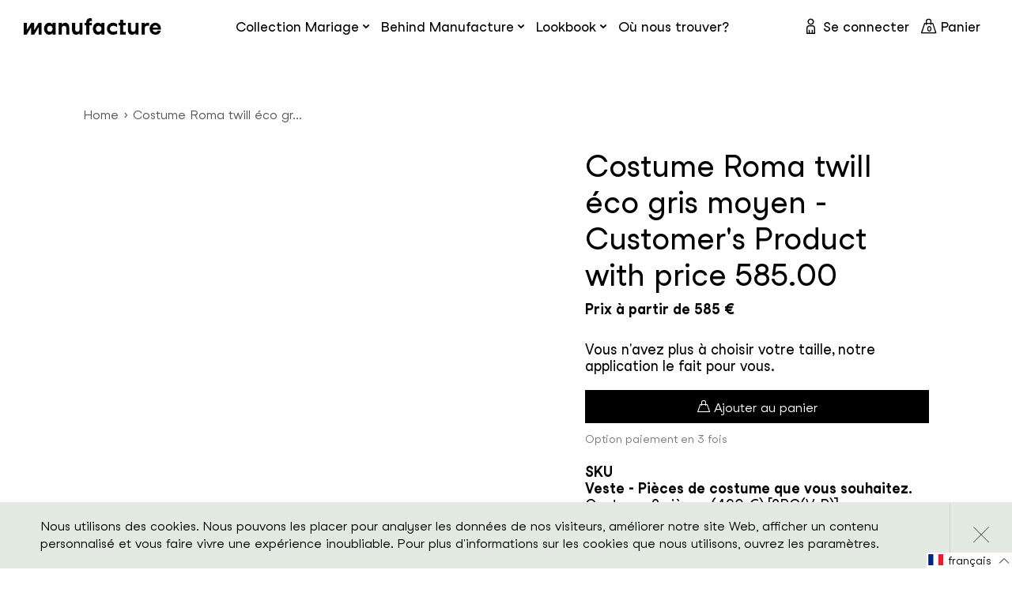

--- FILE ---
content_type: text/html; charset=utf-8
request_url: https://manufacture.shop/products/costume-roma-twill-eco-gris-moyen-customers-product-with-price-585-00
body_size: 30791
content:
<!doctype html>
<html class="no-js supports-no-cookies" lang="fr" >
<head>
  <meta charset="utf-8">
  <meta http-equiv="X-UA-Compatible" content="IE=edge">
  <meta name="viewport" content="width=device-width,initial-scale=1">
  <meta name="theme-color" content="#c4cdd5">
  <link rel="canonical" href="https://manufacture.shop/products/costume-roma-twill-eco-gris-moyen-customers-product-with-price-585-00"><link rel="shortcut icon" href="//manufacture.shop/cdn/shop/files/ms-icon-310x310_32x32.png?v=1614310543" type="image/png"><title>Costume Roma twill éco gris moyen - Customer&#39;s Product with price 585.
&ndash; Manufacture</title><meta name="description" content="SKU Veste - Pièces de costume que vous souhaitez. Costume 2 pièces (490 €) [2PC(V-P)]Veste - Modèle Style Italien souple [Roma]Veste - Construction intérieure de la veste Entoilage traditionnel (+100 €) [Roma-Full-Canvas] (95)Veste - Options des revers Revers cran en pointe 9 cm, veste croisée [DB]Veste - Options des p">


<meta property="og:site_name" content="Manufacture">
<meta property="og:url" content="https://manufacture.shop/products/costume-roma-twill-eco-gris-moyen-customers-product-with-price-585-00">
<meta property="og:title" content="Costume Roma twill éco gris moyen - Customer's Product with price 585.00">
<meta property="og:type" content="product">
<meta property="og:description" content="SKU Veste - Pièces de costume que vous souhaitez. Costume 2 pièces (490 €) [2PC(V-P)]Veste - Modèle Style Italien souple [Roma]Veste - Construction intérieure de la veste Entoilage traditionnel (+100 €) [Roma-Full-Canvas] (95)Veste - Options des revers Revers cran en pointe 9 cm, veste croisée [DB]Veste - Options des p"><meta property="product:availability" content="instock">
  <meta property="product:price:amount" content="585,00">
  <meta property="product:price:currency" content="EUR"><meta property="og:image" content="http://manufacture.shop/cdn/shop/products/manufacture-paris-5901387858078-OugDsR70DYvUMkfhKOAYiT4s.png?v=1613443850">
      <meta property="og:image:secure_url" content="https://manufacture.shop/cdn/shop/products/manufacture-paris-5901387858078-OugDsR70DYvUMkfhKOAYiT4s.png?v=1613443850">
      <meta property="og:image:width" content="500">
      <meta property="og:image:height" content="500">
      <meta property="og:image:alt" content="Costume Roma twill éco gris moyen - Customer&#39;s Product with price 585.00 - Manufacture">

<meta name="twitter:site" content="@">
<meta name="twitter:card" content="summary_large_image">
<meta name="twitter:title" content="Costume Roma twill éco gris moyen - Customer's Product with price 585.00">
<meta name="twitter:description" content="SKU Veste - Pièces de costume que vous souhaitez. Costume 2 pièces (490 €) [2PC(V-P)]Veste - Modèle Style Italien souple [Roma]Veste - Construction intérieure de la veste Entoilage traditionnel (+100 €) [Roma-Full-Canvas] (95)Veste - Options des revers Revers cran en pointe 9 cm, veste croisée [DB]Veste - Options des p">

  
<link type="text/css" href="//manufacture.shop/cdn/shop/t/33/assets/layout.theme.css?v=39537250435292954191678192167" rel="stylesheet"><link type="text/css" href="//manufacture.shop/cdn/shop/t/33/assets/layout.theme.styleLiquid.scss.css?v=71165038294585578041678183297" rel="stylesheet"><link rel="prefetch" href="//manufacture.shop/cdn/shop/t/33/assets/template.article.css?v=7665550972315685351678183298" as="style"><link rel="prefetch" href="//manufacture.shop/cdn/shop/t/33/assets/template.blog.css?v=138539148270412432781678183298" as="style"><link rel="prefetch" href="//manufacture.shop/cdn/shop/t/33/assets/vendors@template.cart.css?v=163268911074226220001678183298" as="style"><link rel="prefetch" href="//manufacture.shop/cdn/shop/t/33/assets/template.cart.css?v=169437052086158625281678183297" as="style"><link rel="prefetch" href="//manufacture.shop/cdn/shop/t/33/assets/template.collection.line.css?v=163256245966037479101678183298" as="style"><link rel="prefetch" href="//manufacture.shop/cdn/shop/t/33/assets/template.collection.css?v=2005279101776954391678183297" as="style"><link rel="prefetch" href="//manufacture.shop/cdn/shop/t/33/assets/template.collection.map30.css?v=2005279101776954391678183297" as="style"><link rel="prefetch" href="//manufacture.shop/cdn/shop/t/33/assets/template.collection.mariage.css?v=88900966518499431561678183297" as="style"><link rel="prefetch" href="//manufacture.shop/cdn/shop/t/33/assets/template.collection.parent.css?v=2005279101776954391678183298" as="style"><link rel="prefetch" href="//manufacture.shop/cdn/shop/t/33/assets/template.index.css?v=23622333517374049561678183298" as="style"><link rel="prefetch" href="//manufacture.shop/cdn/shop/t/33/assets/template.page.coming-soon.css?v=90514771619268876051678183298" as="style"><link rel="prefetch" href="//manufacture.shop/cdn/shop/t/33/assets/template.page.data-collection.css?v=166784387023035171371678183298" as="style"><link rel="prefetch" href="//manufacture.shop/cdn/shop/t/33/assets/template.page.eco-conception.css?v=101689413111643464031678183298" as="style"><link rel="prefetch" href="//manufacture.shop/cdn/shop/t/33/assets/template.page.family.css?v=75335322487102610341678183298" as="style"><link rel="prefetch" href="//manufacture.shop/cdn/shop/t/33/assets/template.page.faq.css?v=64359570051890796101678183298" as="style"><link rel="prefetch" href="//manufacture.shop/cdn/shop/t/33/assets/template.page.innovation.css?v=101689413111643464031678183298" as="style"><link rel="prefetch" href="//manufacture.shop/cdn/shop/t/33/assets/template.page.css?v=86585373709344261721678183298" as="style"><link rel="prefetch" href="//manufacture.shop/cdn/shop/t/33/assets/template.page.lookbook-heritage.css?v=102839690290266466221678183298" as="style"><link rel="prefetch" href="//manufacture.shop/cdn/shop/t/33/assets/template.page.lookbook.css?v=102839690290266466221678183298" as="style"><link rel="prefetch" href="//manufacture.shop/cdn/shop/t/33/assets/template.page.partenaires.css?v=93533407166410248611678183298" as="style"><link rel="prefetch" href="//manufacture.shop/cdn/shop/t/33/assets/template.page.podcast-template.css?v=181620126628275696621678183298" as="style"><link rel="prefetch" href="//manufacture.shop/cdn/shop/t/33/assets/template.page.rfid.css?v=104017570503847693471678183298" as="style"><link rel="prefetch" href="//manufacture.shop/cdn/shop/t/33/assets/template.page.savoir-faire.css?v=101689413111643464031678183298" as="style"><link rel="prefetch" href="//manufacture.shop/cdn/shop/t/33/assets/template.page.typography.css?v=67482633833271152531678183298" as="style"><link rel="prefetch" href="//manufacture.shop/cdn/shop/t/33/assets/template.password.css?v=110837096399518779801678183298" as="style"><link type="text/css" href="//manufacture.shop/cdn/shop/t/33/assets/template.product.css?v=568149602652677951678183298" rel="stylesheet"><link rel="prefetch" href="//manufacture.shop/cdn/shop/t/33/assets/vendors@template.account.css?v=141096913990750912021678183298" as="style"><link rel="prefetch" href="//manufacture.shop/cdn/shop/t/33/assets/template.account.css?v=74234922936970311601678183297" as="style"><link rel="prefetch" href="//manufacture.shop/cdn/shop/t/33/assets/template.order.css?v=74234922936970311601678183298" as="style">
  <style>
  
  

  

  :root {
    --color-accent: #c4cdd5;
    --color-body-text: #161d25;
    --color-main-background: #fff;
    --color-border: #849bb6;

    --font-heading: Helvetica, Arial, sans-serif;
    --font-body: Helvetica, Arial, sans-serif;
    --font-body-weight: 400;
    --font-body-style: normal;
    --font-body-bold-weight: 700;
  }
</style>


  <script>
    document.documentElement.className = document.documentElement.className.replace('no-js', '');

    window.theme = {
      strings: {
        addToCart: "Commander",
        soldOut: "Épuisé",
        unavailable: "Non disponible"
      },
      moneyFormat: "€{{amount_with_comma_separator}}"
    };
  </script>
  
    <script>
      var exists = false;
      var name = "os_customer_id=";
      var decodedCookie = decodeURIComponent(document.cookie);
      var ca = decodedCookie.split(';');
      for(var i = 0; i <ca.length; i++) {
        var c = ca[i];
        while (c.charAt(0) == ' ') {
          c = c.substring(1);
        }
        if (c.indexOf(name) == 0) {
          exists = true;
          break;
        }
      }
      if( !exists ) {
        var d = new Date();
        d.setTime(d.getTime() + (365*24*60*60*1000));
        var expires = "expires="+ d.toUTCString();
        document.cookie = "os_customer_id=" + "mid_" + Math.floor((Math.random() * 10000000000) + 1) + ";" + expires + ";path=/";
      }
    </script>
  

  
<script type="text/javascript" src="//manufacture.shop/cdn/shop/t/33/assets/vendors@layout.theme.js?v=25620048826209488941678183245" defer="defer"></script><script type="text/javascript" src="//manufacture.shop/cdn/shop/t/33/assets/layout.theme.js?v=137006259868711803031678183163" defer="defer"></script><link rel="prefetch" href="//manufacture.shop/cdn/shop/t/33/assets/template.article.js?v=127030781351954260611678183194" as="script"><link rel="prefetch" href="//manufacture.shop/cdn/shop/t/33/assets/vendors@template.blog.js?v=64666125646018007241678183248" as="script"><link rel="prefetch" href="//manufacture.shop/cdn/shop/t/33/assets/template.blog.js?v=53699331171973813611678183196" as="script"><link rel="prefetch" href="//manufacture.shop/cdn/shop/t/33/assets/vendors@template.cart.js?v=72488732876457473011678183252" as="script"><link rel="prefetch" href="//manufacture.shop/cdn/shop/t/33/assets/template.cart.js?v=124493503633775621921678183198" as="script"><script type="text/javascript" src="//manufacture.shop/cdn/shop/t/33/assets/vendors@template.collection@template.collection.line@template.collection.map30@template.collection.mariage@template.index@template.product.js?v=181968625276356244531678183253" defer="defer"></script><link rel="prefetch" href="//manufacture.shop/cdn/shop/t/33/assets/template.collection.line.js?v=97577496818680778841678183201" as="script"><link rel="prefetch" href="//manufacture.shop/cdn/shop/t/33/assets/template.collection.js?v=179073403116444254811678183199" as="script"><link rel="prefetch" href="//manufacture.shop/cdn/shop/t/33/assets/template.collection.map30.js?v=48726021400290832661678183203" as="script"><link rel="prefetch" href="//manufacture.shop/cdn/shop/t/33/assets/template.collection.mariage.js?v=159840178093895065351678183205" as="script"><link rel="prefetch" href="//manufacture.shop/cdn/shop/t/33/assets/template.collection.parent.js?v=129794478619544253401678183207" as="script"><link rel="prefetch" href="//manufacture.shop/cdn/shop/t/33/assets/template.index.js?v=69258273518882899651678183209" as="script"><link rel="prefetch" href="//manufacture.shop/cdn/shop/t/33/assets/template.page.coming-soon.js?v=122108402474160339971678183216" as="script"><link rel="prefetch" href="//manufacture.shop/cdn/shop/t/33/assets/template.page.data-collection.js?v=74253173817338842281678183218" as="script"><link rel="prefetch" href="//manufacture.shop/cdn/shop/t/33/assets/template.page.eco-conception.js?v=111704447602059560331678183220" as="script"><link rel="prefetch" href="//manufacture.shop/cdn/shop/t/33/assets/template.page.family.js?v=18268176092047829231678183221" as="script"><link rel="prefetch" href="//manufacture.shop/cdn/shop/t/33/assets/template.page.faq.js?v=54835637813632617981678183223" as="script"><link rel="prefetch" href="//manufacture.shop/cdn/shop/t/33/assets/template.page.innovation.js?v=59462901242332213631678183225" as="script"><link rel="prefetch" href="//manufacture.shop/cdn/shop/t/33/assets/template.page.js?v=75469837971642671841678183226" as="script"><link rel="prefetch" href="//manufacture.shop/cdn/shop/t/33/assets/template.page.lookbook-heritage.js?v=2497486371389786331678183228" as="script"><link rel="prefetch" href="//manufacture.shop/cdn/shop/t/33/assets/template.page.lookbook.js?v=12980985088469919161678183230" as="script"><link rel="prefetch" href="//manufacture.shop/cdn/shop/t/33/assets/template.page.partenaires.js?v=67611889131049520381678183232" as="script"><link rel="prefetch" href="//manufacture.shop/cdn/shop/t/33/assets/template.page.podcast-template.js?v=141083200377950649731678183233" as="script"><link rel="prefetch" href="//manufacture.shop/cdn/shop/t/33/assets/template.page.rfid.js?v=129456673121384563151678183235" as="script"><link rel="prefetch" href="//manufacture.shop/cdn/shop/t/33/assets/template.page.savoir-faire.js?v=18592563129473708251678183237" as="script"><link rel="prefetch" href="//manufacture.shop/cdn/shop/t/33/assets/template.page.typography.js?v=80800639826884412141678183239" as="script"><link rel="prefetch" href="//manufacture.shop/cdn/shop/t/33/assets/template.password.js?v=171816531137888364231678183240" as="script"><script type="text/javascript" src="//manufacture.shop/cdn/shop/t/33/assets/template.product.js?v=40303411231439516861678183242" defer="defer"></script><link rel="prefetch" href="//manufacture.shop/cdn/shop/t/33/assets/vendors@template.account.js?v=159552750395193137771678183247" as="script"><link rel="prefetch" href="//manufacture.shop/cdn/shop/t/33/assets/template.account.js?v=69785421144413869091678183189" as="script"><link rel="prefetch" href="//manufacture.shop/cdn/shop/t/33/assets/template.addresses.js?v=44941853058437903111678183192" as="script"><link rel="prefetch" href="//manufacture.shop/cdn/shop/t/33/assets/template.login.js?v=168878736875213737791678183210" as="script"><link rel="prefetch" href="//manufacture.shop/cdn/shop/t/33/assets/template.order.js?v=52594785931597095951678183212" as="script">

  <script>window.performance && window.performance.mark && window.performance.mark('shopify.content_for_header.start');</script><meta id="shopify-digital-wallet" name="shopify-digital-wallet" content="/45402292382/digital_wallets/dialog">
<link rel="alternate" hreflang="x-default" href="https://manufacture.shop/products/costume-roma-twill-eco-gris-moyen-customers-product-with-price-585-00">
<link rel="alternate" hreflang="fr" href="https://manufacture.shop/products/costume-roma-twill-eco-gris-moyen-customers-product-with-price-585-00">
<link rel="alternate" hreflang="en" href="https://manufacture.shop/en/products/costume-roma-twill-eco-gris-moyen-customers-product-with-price-585-00">
<link rel="alternate" type="application/json+oembed" href="https://manufacture.shop/products/costume-roma-twill-eco-gris-moyen-customers-product-with-price-585-00.oembed">
<script async="async" src="/checkouts/internal/preloads.js?locale=fr-DE"></script>
<script id="shopify-features" type="application/json">{"accessToken":"e677727da02ad1f70f53ad0a6accc03d","betas":["rich-media-storefront-analytics"],"domain":"manufacture.shop","predictiveSearch":true,"shopId":45402292382,"locale":"fr"}</script>
<script>var Shopify = Shopify || {};
Shopify.shop = "manufacture-paris.myshopify.com";
Shopify.locale = "fr";
Shopify.currency = {"active":"EUR","rate":"1.0"};
Shopify.country = "DE";
Shopify.theme = {"name":"Claudiu edit 2023 - Manufacture Theme - Mariage","id":136340963570,"schema_name":"Starter theme","schema_version":"1.0.0","theme_store_id":null,"role":"main"};
Shopify.theme.handle = "null";
Shopify.theme.style = {"id":null,"handle":null};
Shopify.cdnHost = "manufacture.shop/cdn";
Shopify.routes = Shopify.routes || {};
Shopify.routes.root = "/";</script>
<script type="module">!function(o){(o.Shopify=o.Shopify||{}).modules=!0}(window);</script>
<script>!function(o){function n(){var o=[];function n(){o.push(Array.prototype.slice.apply(arguments))}return n.q=o,n}var t=o.Shopify=o.Shopify||{};t.loadFeatures=n(),t.autoloadFeatures=n()}(window);</script>
<script id="shop-js-analytics" type="application/json">{"pageType":"product"}</script>
<script defer="defer" async type="module" src="//manufacture.shop/cdn/shopifycloud/shop-js/modules/v2/client.init-shop-cart-sync_INwxTpsh.fr.esm.js"></script>
<script defer="defer" async type="module" src="//manufacture.shop/cdn/shopifycloud/shop-js/modules/v2/chunk.common_YNAa1F1g.esm.js"></script>
<script type="module">
  await import("//manufacture.shop/cdn/shopifycloud/shop-js/modules/v2/client.init-shop-cart-sync_INwxTpsh.fr.esm.js");
await import("//manufacture.shop/cdn/shopifycloud/shop-js/modules/v2/chunk.common_YNAa1F1g.esm.js");

  window.Shopify.SignInWithShop?.initShopCartSync?.({"fedCMEnabled":true,"windoidEnabled":true});

</script>
<script>(function() {
  var isLoaded = false;
  function asyncLoad() {
    if (isLoaded) return;
    isLoaded = true;
    var urls = ["https:\/\/chimpstatic.com\/mcjs-connected\/js\/users\/d33fbac77518fb476f882ac9b\/d67db3aa719f5d17336ee35a0.js?shop=manufacture-paris.myshopify.com","https:\/\/d1564fddzjmdj5.cloudfront.net\/initializercolissimo.js?app_name=happycolissimo\u0026cloud=d1564fddzjmdj5.cloudfront.net\u0026shop=manufacture-paris.myshopify.com","https:\/\/bku.sfo2.cdn.digitaloceanspaces.com\/Sv4.js?m=m11000\u0026shop=manufacture-paris.myshopify.com","https:\/\/sl.storeify.app\/js\/frontend\/scripttag.js?shop=manufacture-paris.myshopify.com","https:\/\/sliderapp.hulkapps.com\/assets\/js\/slider.js?shop=manufacture-paris.myshopify.com"];
    for (var i = 0; i < urls.length; i++) {
      var s = document.createElement('script');
      s.type = 'text/javascript';
      s.async = true;
      s.src = urls[i];
      var x = document.getElementsByTagName('script')[0];
      x.parentNode.insertBefore(s, x);
    }
  };
  if(window.attachEvent) {
    window.attachEvent('onload', asyncLoad);
  } else {
    window.addEventListener('load', asyncLoad, false);
  }
})();</script>
<script id="__st">var __st={"a":45402292382,"offset":3600,"reqid":"38eb7022-56d7-49bc-b954-647a5b164694-1768948197","pageurl":"manufacture.shop\/products\/costume-roma-twill-eco-gris-moyen-customers-product-with-price-585-00","u":"7543cae5b1a3","p":"product","rtyp":"product","rid":6013006643358};</script>
<script>window.ShopifyPaypalV4VisibilityTracking = true;</script>
<script id="captcha-bootstrap">!function(){'use strict';const t='contact',e='account',n='new_comment',o=[[t,t],['blogs',n],['comments',n],[t,'customer']],c=[[e,'customer_login'],[e,'guest_login'],[e,'recover_customer_password'],[e,'create_customer']],r=t=>t.map((([t,e])=>`form[action*='/${t}']:not([data-nocaptcha='true']) input[name='form_type'][value='${e}']`)).join(','),a=t=>()=>t?[...document.querySelectorAll(t)].map((t=>t.form)):[];function s(){const t=[...o],e=r(t);return a(e)}const i='password',u='form_key',d=['recaptcha-v3-token','g-recaptcha-response','h-captcha-response',i],f=()=>{try{return window.sessionStorage}catch{return}},m='__shopify_v',_=t=>t.elements[u];function p(t,e,n=!1){try{const o=window.sessionStorage,c=JSON.parse(o.getItem(e)),{data:r}=function(t){const{data:e,action:n}=t;return t[m]||n?{data:e,action:n}:{data:t,action:n}}(c);for(const[e,n]of Object.entries(r))t.elements[e]&&(t.elements[e].value=n);n&&o.removeItem(e)}catch(o){console.error('form repopulation failed',{error:o})}}const l='form_type',E='cptcha';function T(t){t.dataset[E]=!0}const w=window,h=w.document,L='Shopify',v='ce_forms',y='captcha';let A=!1;((t,e)=>{const n=(g='f06e6c50-85a8-45c8-87d0-21a2b65856fe',I='https://cdn.shopify.com/shopifycloud/storefront-forms-hcaptcha/ce_storefront_forms_captcha_hcaptcha.v1.5.2.iife.js',D={infoText:'Protégé par hCaptcha',privacyText:'Confidentialité',termsText:'Conditions'},(t,e,n)=>{const o=w[L][v],c=o.bindForm;if(c)return c(t,g,e,D).then(n);var r;o.q.push([[t,g,e,D],n]),r=I,A||(h.body.append(Object.assign(h.createElement('script'),{id:'captcha-provider',async:!0,src:r})),A=!0)});var g,I,D;w[L]=w[L]||{},w[L][v]=w[L][v]||{},w[L][v].q=[],w[L][y]=w[L][y]||{},w[L][y].protect=function(t,e){n(t,void 0,e),T(t)},Object.freeze(w[L][y]),function(t,e,n,w,h,L){const[v,y,A,g]=function(t,e,n){const i=e?o:[],u=t?c:[],d=[...i,...u],f=r(d),m=r(i),_=r(d.filter((([t,e])=>n.includes(e))));return[a(f),a(m),a(_),s()]}(w,h,L),I=t=>{const e=t.target;return e instanceof HTMLFormElement?e:e&&e.form},D=t=>v().includes(t);t.addEventListener('submit',(t=>{const e=I(t);if(!e)return;const n=D(e)&&!e.dataset.hcaptchaBound&&!e.dataset.recaptchaBound,o=_(e),c=g().includes(e)&&(!o||!o.value);(n||c)&&t.preventDefault(),c&&!n&&(function(t){try{if(!f())return;!function(t){const e=f();if(!e)return;const n=_(t);if(!n)return;const o=n.value;o&&e.removeItem(o)}(t);const e=Array.from(Array(32),(()=>Math.random().toString(36)[2])).join('');!function(t,e){_(t)||t.append(Object.assign(document.createElement('input'),{type:'hidden',name:u})),t.elements[u].value=e}(t,e),function(t,e){const n=f();if(!n)return;const o=[...t.querySelectorAll(`input[type='${i}']`)].map((({name:t})=>t)),c=[...d,...o],r={};for(const[a,s]of new FormData(t).entries())c.includes(a)||(r[a]=s);n.setItem(e,JSON.stringify({[m]:1,action:t.action,data:r}))}(t,e)}catch(e){console.error('failed to persist form',e)}}(e),e.submit())}));const S=(t,e)=>{t&&!t.dataset[E]&&(n(t,e.some((e=>e===t))),T(t))};for(const o of['focusin','change'])t.addEventListener(o,(t=>{const e=I(t);D(e)&&S(e,y())}));const B=e.get('form_key'),M=e.get(l),P=B&&M;t.addEventListener('DOMContentLoaded',(()=>{const t=y();if(P)for(const e of t)e.elements[l].value===M&&p(e,B);[...new Set([...A(),...v().filter((t=>'true'===t.dataset.shopifyCaptcha))])].forEach((e=>S(e,t)))}))}(h,new URLSearchParams(w.location.search),n,t,e,['guest_login'])})(!0,!0)}();</script>
<script integrity="sha256-4kQ18oKyAcykRKYeNunJcIwy7WH5gtpwJnB7kiuLZ1E=" data-source-attribution="shopify.loadfeatures" defer="defer" src="//manufacture.shop/cdn/shopifycloud/storefront/assets/storefront/load_feature-a0a9edcb.js" crossorigin="anonymous"></script>
<script data-source-attribution="shopify.dynamic_checkout.dynamic.init">var Shopify=Shopify||{};Shopify.PaymentButton=Shopify.PaymentButton||{isStorefrontPortableWallets:!0,init:function(){window.Shopify.PaymentButton.init=function(){};var t=document.createElement("script");t.src="https://manufacture.shop/cdn/shopifycloud/portable-wallets/latest/portable-wallets.fr.js",t.type="module",document.head.appendChild(t)}};
</script>
<script data-source-attribution="shopify.dynamic_checkout.buyer_consent">
  function portableWalletsHideBuyerConsent(e){var t=document.getElementById("shopify-buyer-consent"),n=document.getElementById("shopify-subscription-policy-button");t&&n&&(t.classList.add("hidden"),t.setAttribute("aria-hidden","true"),n.removeEventListener("click",e))}function portableWalletsShowBuyerConsent(e){var t=document.getElementById("shopify-buyer-consent"),n=document.getElementById("shopify-subscription-policy-button");t&&n&&(t.classList.remove("hidden"),t.removeAttribute("aria-hidden"),n.addEventListener("click",e))}window.Shopify?.PaymentButton&&(window.Shopify.PaymentButton.hideBuyerConsent=portableWalletsHideBuyerConsent,window.Shopify.PaymentButton.showBuyerConsent=portableWalletsShowBuyerConsent);
</script>
<script data-source-attribution="shopify.dynamic_checkout.cart.bootstrap">document.addEventListener("DOMContentLoaded",(function(){function t(){return document.querySelector("shopify-accelerated-checkout-cart, shopify-accelerated-checkout")}if(t())Shopify.PaymentButton.init();else{new MutationObserver((function(e,n){t()&&(Shopify.PaymentButton.init(),n.disconnect())})).observe(document.body,{childList:!0,subtree:!0})}}));
</script>

<script>window.performance && window.performance.mark && window.performance.mark('shopify.content_for_header.end');</script>

  <style>
    @font-face {
      font-family: 'Studio Feixen Sans Book';
      src: url(//manufacture.shop/cdn/shop/t/33/assets/StudioFeixenSans-Book.woff2?v=33937749579471001171678183182) format('woff2'),
          url(//manufacture.shop/cdn/shop/t/33/assets/StudioFeixenSans-Book.woff?v=161936506175401141091678183181) format('woff');
      font-weight: normal;
      font-style: normal;
      font-display: swap;
    }

    @font-face {
        font-family: 'Studio Feixen Sans';
        src: url(//manufacture.shop/cdn/shop/t/33/assets/StudioFeixenSans-Bold.woff2?v=13199799572271403871678183181) format('woff2'),
            url(//manufacture.shop/cdn/shop/t/33/assets/StudioFeixenSans-Bold.woff?v=79629101913835160311678183180) format('woff');
        font-weight: bold;
        font-style: normal;
        font-display: swap;
    }

    @font-face {
        font-family: 'Studio Feixen Sans';
        src: url(//manufacture.shop/cdn/shop/t/33/assets/StudioFeixenSans-Regular.woff2?v=4728955064557714131678183184) format('woff2'),
            url(//manufacture.shop/cdn/shop/t/33/assets/StudioFeixenSans-Regular.woff?v=93382070181827982991678183184) format('woff');
        font-weight: normal;
        font-style: normal;
        font-display: swap;
    }

    @font-face {
        font-family: 'Studio Feixen Sans Writer';
        src: url(//manufacture.shop/cdn/shop/t/33/assets/StudioFeixenSans-WriterMedium.woff2?v=136085659691978486121678183186) format('woff2'),
            url(//manufacture.shop/cdn/shop/t/33/assets/StudioFeixenSans-WriterMedium.woff?v=86670966447421990351678183185) format('woff');
        font-weight: 500;
        font-style: normal;
        font-display: swap;
    }

    @font-face {
        font-family: 'Studio Feixen Sans Edgy';
        src: url(//manufacture.shop/cdn/shop/t/33/assets/StudioFeixenSans-EdgyBold.woff2?v=73236623696638329751678183183) format('woff2'),
            url(//manufacture.shop/cdn/shop/t/33/assets/StudioFeixenSans-EdgyBold.woff?v=42326121942310680301678183183) format('woff');
        font-weight: bold;
        font-style: normal;
        font-display: swap;
    }

    @font-face {
        font-family: 'bb-font';
        src: url(//manufacture.shop/cdn/shop/t/33/assets/bb-font.woff2?v=166407534329793179501678183143) format('woff2'),
            url(//manufacture.shop/cdn/shop/t/33/assets/bb-font.woff?v=131304515304169233151678183142) format('woff');
        font-weight: normal;
        font-style: normal;
        font-display: block;
    }
  </style>

  

<link href="https://monorail-edge.shopifysvc.com" rel="dns-prefetch">
<script>(function(){if ("sendBeacon" in navigator && "performance" in window) {try {var session_token_from_headers = performance.getEntriesByType('navigation')[0].serverTiming.find(x => x.name == '_s').description;} catch {var session_token_from_headers = undefined;}var session_cookie_matches = document.cookie.match(/_shopify_s=([^;]*)/);var session_token_from_cookie = session_cookie_matches && session_cookie_matches.length === 2 ? session_cookie_matches[1] : "";var session_token = session_token_from_headers || session_token_from_cookie || "";function handle_abandonment_event(e) {var entries = performance.getEntries().filter(function(entry) {return /monorail-edge.shopifysvc.com/.test(entry.name);});if (!window.abandonment_tracked && entries.length === 0) {window.abandonment_tracked = true;var currentMs = Date.now();var navigation_start = performance.timing.navigationStart;var payload = {shop_id: 45402292382,url: window.location.href,navigation_start,duration: currentMs - navigation_start,session_token,page_type: "product"};window.navigator.sendBeacon("https://monorail-edge.shopifysvc.com/v1/produce", JSON.stringify({schema_id: "online_store_buyer_site_abandonment/1.1",payload: payload,metadata: {event_created_at_ms: currentMs,event_sent_at_ms: currentMs}}));}}window.addEventListener('pagehide', handle_abandonment_event);}}());</script>
<script id="web-pixels-manager-setup">(function e(e,d,r,n,o){if(void 0===o&&(o={}),!Boolean(null===(a=null===(i=window.Shopify)||void 0===i?void 0:i.analytics)||void 0===a?void 0:a.replayQueue)){var i,a;window.Shopify=window.Shopify||{};var t=window.Shopify;t.analytics=t.analytics||{};var s=t.analytics;s.replayQueue=[],s.publish=function(e,d,r){return s.replayQueue.push([e,d,r]),!0};try{self.performance.mark("wpm:start")}catch(e){}var l=function(){var e={modern:/Edge?\/(1{2}[4-9]|1[2-9]\d|[2-9]\d{2}|\d{4,})\.\d+(\.\d+|)|Firefox\/(1{2}[4-9]|1[2-9]\d|[2-9]\d{2}|\d{4,})\.\d+(\.\d+|)|Chrom(ium|e)\/(9{2}|\d{3,})\.\d+(\.\d+|)|(Maci|X1{2}).+ Version\/(15\.\d+|(1[6-9]|[2-9]\d|\d{3,})\.\d+)([,.]\d+|)( \(\w+\)|)( Mobile\/\w+|) Safari\/|Chrome.+OPR\/(9{2}|\d{3,})\.\d+\.\d+|(CPU[ +]OS|iPhone[ +]OS|CPU[ +]iPhone|CPU IPhone OS|CPU iPad OS)[ +]+(15[._]\d+|(1[6-9]|[2-9]\d|\d{3,})[._]\d+)([._]\d+|)|Android:?[ /-](13[3-9]|1[4-9]\d|[2-9]\d{2}|\d{4,})(\.\d+|)(\.\d+|)|Android.+Firefox\/(13[5-9]|1[4-9]\d|[2-9]\d{2}|\d{4,})\.\d+(\.\d+|)|Android.+Chrom(ium|e)\/(13[3-9]|1[4-9]\d|[2-9]\d{2}|\d{4,})\.\d+(\.\d+|)|SamsungBrowser\/([2-9]\d|\d{3,})\.\d+/,legacy:/Edge?\/(1[6-9]|[2-9]\d|\d{3,})\.\d+(\.\d+|)|Firefox\/(5[4-9]|[6-9]\d|\d{3,})\.\d+(\.\d+|)|Chrom(ium|e)\/(5[1-9]|[6-9]\d|\d{3,})\.\d+(\.\d+|)([\d.]+$|.*Safari\/(?![\d.]+ Edge\/[\d.]+$))|(Maci|X1{2}).+ Version\/(10\.\d+|(1[1-9]|[2-9]\d|\d{3,})\.\d+)([,.]\d+|)( \(\w+\)|)( Mobile\/\w+|) Safari\/|Chrome.+OPR\/(3[89]|[4-9]\d|\d{3,})\.\d+\.\d+|(CPU[ +]OS|iPhone[ +]OS|CPU[ +]iPhone|CPU IPhone OS|CPU iPad OS)[ +]+(10[._]\d+|(1[1-9]|[2-9]\d|\d{3,})[._]\d+)([._]\d+|)|Android:?[ /-](13[3-9]|1[4-9]\d|[2-9]\d{2}|\d{4,})(\.\d+|)(\.\d+|)|Mobile Safari.+OPR\/([89]\d|\d{3,})\.\d+\.\d+|Android.+Firefox\/(13[5-9]|1[4-9]\d|[2-9]\d{2}|\d{4,})\.\d+(\.\d+|)|Android.+Chrom(ium|e)\/(13[3-9]|1[4-9]\d|[2-9]\d{2}|\d{4,})\.\d+(\.\d+|)|Android.+(UC? ?Browser|UCWEB|U3)[ /]?(15\.([5-9]|\d{2,})|(1[6-9]|[2-9]\d|\d{3,})\.\d+)\.\d+|SamsungBrowser\/(5\.\d+|([6-9]|\d{2,})\.\d+)|Android.+MQ{2}Browser\/(14(\.(9|\d{2,})|)|(1[5-9]|[2-9]\d|\d{3,})(\.\d+|))(\.\d+|)|K[Aa][Ii]OS\/(3\.\d+|([4-9]|\d{2,})\.\d+)(\.\d+|)/},d=e.modern,r=e.legacy,n=navigator.userAgent;return n.match(d)?"modern":n.match(r)?"legacy":"unknown"}(),u="modern"===l?"modern":"legacy",c=(null!=n?n:{modern:"",legacy:""})[u],f=function(e){return[e.baseUrl,"/wpm","/b",e.hashVersion,"modern"===e.buildTarget?"m":"l",".js"].join("")}({baseUrl:d,hashVersion:r,buildTarget:u}),m=function(e){var d=e.version,r=e.bundleTarget,n=e.surface,o=e.pageUrl,i=e.monorailEndpoint;return{emit:function(e){var a=e.status,t=e.errorMsg,s=(new Date).getTime(),l=JSON.stringify({metadata:{event_sent_at_ms:s},events:[{schema_id:"web_pixels_manager_load/3.1",payload:{version:d,bundle_target:r,page_url:o,status:a,surface:n,error_msg:t},metadata:{event_created_at_ms:s}}]});if(!i)return console&&console.warn&&console.warn("[Web Pixels Manager] No Monorail endpoint provided, skipping logging."),!1;try{return self.navigator.sendBeacon.bind(self.navigator)(i,l)}catch(e){}var u=new XMLHttpRequest;try{return u.open("POST",i,!0),u.setRequestHeader("Content-Type","text/plain"),u.send(l),!0}catch(e){return console&&console.warn&&console.warn("[Web Pixels Manager] Got an unhandled error while logging to Monorail."),!1}}}}({version:r,bundleTarget:l,surface:e.surface,pageUrl:self.location.href,monorailEndpoint:e.monorailEndpoint});try{o.browserTarget=l,function(e){var d=e.src,r=e.async,n=void 0===r||r,o=e.onload,i=e.onerror,a=e.sri,t=e.scriptDataAttributes,s=void 0===t?{}:t,l=document.createElement("script"),u=document.querySelector("head"),c=document.querySelector("body");if(l.async=n,l.src=d,a&&(l.integrity=a,l.crossOrigin="anonymous"),s)for(var f in s)if(Object.prototype.hasOwnProperty.call(s,f))try{l.dataset[f]=s[f]}catch(e){}if(o&&l.addEventListener("load",o),i&&l.addEventListener("error",i),u)u.appendChild(l);else{if(!c)throw new Error("Did not find a head or body element to append the script");c.appendChild(l)}}({src:f,async:!0,onload:function(){if(!function(){var e,d;return Boolean(null===(d=null===(e=window.Shopify)||void 0===e?void 0:e.analytics)||void 0===d?void 0:d.initialized)}()){var d=window.webPixelsManager.init(e)||void 0;if(d){var r=window.Shopify.analytics;r.replayQueue.forEach((function(e){var r=e[0],n=e[1],o=e[2];d.publishCustomEvent(r,n,o)})),r.replayQueue=[],r.publish=d.publishCustomEvent,r.visitor=d.visitor,r.initialized=!0}}},onerror:function(){return m.emit({status:"failed",errorMsg:"".concat(f," has failed to load")})},sri:function(e){var d=/^sha384-[A-Za-z0-9+/=]+$/;return"string"==typeof e&&d.test(e)}(c)?c:"",scriptDataAttributes:o}),m.emit({status:"loading"})}catch(e){m.emit({status:"failed",errorMsg:(null==e?void 0:e.message)||"Unknown error"})}}})({shopId: 45402292382,storefrontBaseUrl: "https://manufacture.shop",extensionsBaseUrl: "https://extensions.shopifycdn.com/cdn/shopifycloud/web-pixels-manager",monorailEndpoint: "https://monorail-edge.shopifysvc.com/unstable/produce_batch",surface: "storefront-renderer",enabledBetaFlags: ["2dca8a86"],webPixelsConfigList: [{"id":"439451992","configuration":"{\"pixel_id\":\"612875442741441\",\"pixel_type\":\"facebook_pixel\",\"metaapp_system_user_token\":\"-\"}","eventPayloadVersion":"v1","runtimeContext":"OPEN","scriptVersion":"ca16bc87fe92b6042fbaa3acc2fbdaa6","type":"APP","apiClientId":2329312,"privacyPurposes":["ANALYTICS","MARKETING","SALE_OF_DATA"],"dataSharingAdjustments":{"protectedCustomerApprovalScopes":["read_customer_address","read_customer_email","read_customer_name","read_customer_personal_data","read_customer_phone"]}},{"id":"188154200","eventPayloadVersion":"v1","runtimeContext":"LAX","scriptVersion":"1","type":"CUSTOM","privacyPurposes":["ANALYTICS"],"name":"Google Analytics tag (migrated)"},{"id":"shopify-app-pixel","configuration":"{}","eventPayloadVersion":"v1","runtimeContext":"STRICT","scriptVersion":"0450","apiClientId":"shopify-pixel","type":"APP","privacyPurposes":["ANALYTICS","MARKETING"]},{"id":"shopify-custom-pixel","eventPayloadVersion":"v1","runtimeContext":"LAX","scriptVersion":"0450","apiClientId":"shopify-pixel","type":"CUSTOM","privacyPurposes":["ANALYTICS","MARKETING"]}],isMerchantRequest: false,initData: {"shop":{"name":"Manufacture","paymentSettings":{"currencyCode":"EUR"},"myshopifyDomain":"manufacture-paris.myshopify.com","countryCode":"RO","storefrontUrl":"https:\/\/manufacture.shop"},"customer":null,"cart":null,"checkout":null,"productVariants":[{"price":{"amount":585.0,"currencyCode":"EUR"},"product":{"title":"Costume Roma twill éco gris moyen - Customer's Product with price 585.00","vendor":"related_to_5901387858078","id":"6013006643358","untranslatedTitle":"Costume Roma twill éco gris moyen - Customer's Product with price 585.00","url":"\/products\/costume-roma-twill-eco-gris-moyen-customers-product-with-price-585-00","type":"cpb_ordered"},"id":"37350637469854","image":{"src":"\/\/manufacture.shop\/cdn\/shop\/products\/manufacture-paris-5901387858078-OugDsR70DYvUMkfhKOAYiT4s.png?v=1613443850"},"sku":"","title":"Default Title","untranslatedTitle":"Default Title"}],"purchasingCompany":null},},"https://manufacture.shop/cdn","fcfee988w5aeb613cpc8e4bc33m6693e112",{"modern":"","legacy":""},{"shopId":"45402292382","storefrontBaseUrl":"https:\/\/manufacture.shop","extensionBaseUrl":"https:\/\/extensions.shopifycdn.com\/cdn\/shopifycloud\/web-pixels-manager","surface":"storefront-renderer","enabledBetaFlags":"[\"2dca8a86\"]","isMerchantRequest":"false","hashVersion":"fcfee988w5aeb613cpc8e4bc33m6693e112","publish":"custom","events":"[[\"page_viewed\",{}],[\"product_viewed\",{\"productVariant\":{\"price\":{\"amount\":585.0,\"currencyCode\":\"EUR\"},\"product\":{\"title\":\"Costume Roma twill éco gris moyen - Customer's Product with price 585.00\",\"vendor\":\"related_to_5901387858078\",\"id\":\"6013006643358\",\"untranslatedTitle\":\"Costume Roma twill éco gris moyen - Customer's Product with price 585.00\",\"url\":\"\/products\/costume-roma-twill-eco-gris-moyen-customers-product-with-price-585-00\",\"type\":\"cpb_ordered\"},\"id\":\"37350637469854\",\"image\":{\"src\":\"\/\/manufacture.shop\/cdn\/shop\/products\/manufacture-paris-5901387858078-OugDsR70DYvUMkfhKOAYiT4s.png?v=1613443850\"},\"sku\":\"\",\"title\":\"Default Title\",\"untranslatedTitle\":\"Default Title\"}}]]"});</script><script>
  window.ShopifyAnalytics = window.ShopifyAnalytics || {};
  window.ShopifyAnalytics.meta = window.ShopifyAnalytics.meta || {};
  window.ShopifyAnalytics.meta.currency = 'EUR';
  var meta = {"product":{"id":6013006643358,"gid":"gid:\/\/shopify\/Product\/6013006643358","vendor":"related_to_5901387858078","type":"cpb_ordered","handle":"costume-roma-twill-eco-gris-moyen-customers-product-with-price-585-00","variants":[{"id":37350637469854,"price":58500,"name":"Costume Roma twill éco gris moyen - Customer's Product with price 585.00","public_title":null,"sku":""}],"remote":false},"page":{"pageType":"product","resourceType":"product","resourceId":6013006643358,"requestId":"38eb7022-56d7-49bc-b954-647a5b164694-1768948197"}};
  for (var attr in meta) {
    window.ShopifyAnalytics.meta[attr] = meta[attr];
  }
</script>
<script class="analytics">
  (function () {
    var customDocumentWrite = function(content) {
      var jquery = null;

      if (window.jQuery) {
        jquery = window.jQuery;
      } else if (window.Checkout && window.Checkout.$) {
        jquery = window.Checkout.$;
      }

      if (jquery) {
        jquery('body').append(content);
      }
    };

    var hasLoggedConversion = function(token) {
      if (token) {
        return document.cookie.indexOf('loggedConversion=' + token) !== -1;
      }
      return false;
    }

    var setCookieIfConversion = function(token) {
      if (token) {
        var twoMonthsFromNow = new Date(Date.now());
        twoMonthsFromNow.setMonth(twoMonthsFromNow.getMonth() + 2);

        document.cookie = 'loggedConversion=' + token + '; expires=' + twoMonthsFromNow;
      }
    }

    var trekkie = window.ShopifyAnalytics.lib = window.trekkie = window.trekkie || [];
    if (trekkie.integrations) {
      return;
    }
    trekkie.methods = [
      'identify',
      'page',
      'ready',
      'track',
      'trackForm',
      'trackLink'
    ];
    trekkie.factory = function(method) {
      return function() {
        var args = Array.prototype.slice.call(arguments);
        args.unshift(method);
        trekkie.push(args);
        return trekkie;
      };
    };
    for (var i = 0; i < trekkie.methods.length; i++) {
      var key = trekkie.methods[i];
      trekkie[key] = trekkie.factory(key);
    }
    trekkie.load = function(config) {
      trekkie.config = config || {};
      trekkie.config.initialDocumentCookie = document.cookie;
      var first = document.getElementsByTagName('script')[0];
      var script = document.createElement('script');
      script.type = 'text/javascript';
      script.onerror = function(e) {
        var scriptFallback = document.createElement('script');
        scriptFallback.type = 'text/javascript';
        scriptFallback.onerror = function(error) {
                var Monorail = {
      produce: function produce(monorailDomain, schemaId, payload) {
        var currentMs = new Date().getTime();
        var event = {
          schema_id: schemaId,
          payload: payload,
          metadata: {
            event_created_at_ms: currentMs,
            event_sent_at_ms: currentMs
          }
        };
        return Monorail.sendRequest("https://" + monorailDomain + "/v1/produce", JSON.stringify(event));
      },
      sendRequest: function sendRequest(endpointUrl, payload) {
        // Try the sendBeacon API
        if (window && window.navigator && typeof window.navigator.sendBeacon === 'function' && typeof window.Blob === 'function' && !Monorail.isIos12()) {
          var blobData = new window.Blob([payload], {
            type: 'text/plain'
          });

          if (window.navigator.sendBeacon(endpointUrl, blobData)) {
            return true;
          } // sendBeacon was not successful

        } // XHR beacon

        var xhr = new XMLHttpRequest();

        try {
          xhr.open('POST', endpointUrl);
          xhr.setRequestHeader('Content-Type', 'text/plain');
          xhr.send(payload);
        } catch (e) {
          console.log(e);
        }

        return false;
      },
      isIos12: function isIos12() {
        return window.navigator.userAgent.lastIndexOf('iPhone; CPU iPhone OS 12_') !== -1 || window.navigator.userAgent.lastIndexOf('iPad; CPU OS 12_') !== -1;
      }
    };
    Monorail.produce('monorail-edge.shopifysvc.com',
      'trekkie_storefront_load_errors/1.1',
      {shop_id: 45402292382,
      theme_id: 136340963570,
      app_name: "storefront",
      context_url: window.location.href,
      source_url: "//manufacture.shop/cdn/s/trekkie.storefront.cd680fe47e6c39ca5d5df5f0a32d569bc48c0f27.min.js"});

        };
        scriptFallback.async = true;
        scriptFallback.src = '//manufacture.shop/cdn/s/trekkie.storefront.cd680fe47e6c39ca5d5df5f0a32d569bc48c0f27.min.js';
        first.parentNode.insertBefore(scriptFallback, first);
      };
      script.async = true;
      script.src = '//manufacture.shop/cdn/s/trekkie.storefront.cd680fe47e6c39ca5d5df5f0a32d569bc48c0f27.min.js';
      first.parentNode.insertBefore(script, first);
    };
    trekkie.load(
      {"Trekkie":{"appName":"storefront","development":false,"defaultAttributes":{"shopId":45402292382,"isMerchantRequest":null,"themeId":136340963570,"themeCityHash":"423741991723505366","contentLanguage":"fr","currency":"EUR","eventMetadataId":"44f2ac80-2145-4b05-abd8-19c1eed73556"},"isServerSideCookieWritingEnabled":true,"monorailRegion":"shop_domain","enabledBetaFlags":["65f19447"]},"Session Attribution":{},"S2S":{"facebookCapiEnabled":true,"source":"trekkie-storefront-renderer","apiClientId":580111}}
    );

    var loaded = false;
    trekkie.ready(function() {
      if (loaded) return;
      loaded = true;

      window.ShopifyAnalytics.lib = window.trekkie;

      var originalDocumentWrite = document.write;
      document.write = customDocumentWrite;
      try { window.ShopifyAnalytics.merchantGoogleAnalytics.call(this); } catch(error) {};
      document.write = originalDocumentWrite;

      window.ShopifyAnalytics.lib.page(null,{"pageType":"product","resourceType":"product","resourceId":6013006643358,"requestId":"38eb7022-56d7-49bc-b954-647a5b164694-1768948197","shopifyEmitted":true});

      var match = window.location.pathname.match(/checkouts\/(.+)\/(thank_you|post_purchase)/)
      var token = match? match[1]: undefined;
      if (!hasLoggedConversion(token)) {
        setCookieIfConversion(token);
        window.ShopifyAnalytics.lib.track("Viewed Product",{"currency":"EUR","variantId":37350637469854,"productId":6013006643358,"productGid":"gid:\/\/shopify\/Product\/6013006643358","name":"Costume Roma twill éco gris moyen - Customer's Product with price 585.00","price":"585.00","sku":"","brand":"related_to_5901387858078","variant":null,"category":"cpb_ordered","nonInteraction":true,"remote":false},undefined,undefined,{"shopifyEmitted":true});
      window.ShopifyAnalytics.lib.track("monorail:\/\/trekkie_storefront_viewed_product\/1.1",{"currency":"EUR","variantId":37350637469854,"productId":6013006643358,"productGid":"gid:\/\/shopify\/Product\/6013006643358","name":"Costume Roma twill éco gris moyen - Customer's Product with price 585.00","price":"585.00","sku":"","brand":"related_to_5901387858078","variant":null,"category":"cpb_ordered","nonInteraction":true,"remote":false,"referer":"https:\/\/manufacture.shop\/products\/costume-roma-twill-eco-gris-moyen-customers-product-with-price-585-00"});
      }
    });


        var eventsListenerScript = document.createElement('script');
        eventsListenerScript.async = true;
        eventsListenerScript.src = "//manufacture.shop/cdn/shopifycloud/storefront/assets/shop_events_listener-3da45d37.js";
        document.getElementsByTagName('head')[0].appendChild(eventsListenerScript);

})();</script>
  <script>
  if (!window.ga || (window.ga && typeof window.ga !== 'function')) {
    window.ga = function ga() {
      (window.ga.q = window.ga.q || []).push(arguments);
      if (window.Shopify && window.Shopify.analytics && typeof window.Shopify.analytics.publish === 'function') {
        window.Shopify.analytics.publish("ga_stub_called", {}, {sendTo: "google_osp_migration"});
      }
      console.error("Shopify's Google Analytics stub called with:", Array.from(arguments), "\nSee https://help.shopify.com/manual/promoting-marketing/pixels/pixel-migration#google for more information.");
    };
    if (window.Shopify && window.Shopify.analytics && typeof window.Shopify.analytics.publish === 'function') {
      window.Shopify.analytics.publish("ga_stub_initialized", {}, {sendTo: "google_osp_migration"});
    }
  }
</script>
<script
  defer
  src="https://manufacture.shop/cdn/shopifycloud/perf-kit/shopify-perf-kit-3.0.4.min.js"
  data-application="storefront-renderer"
  data-shop-id="45402292382"
  data-render-region="gcp-us-east1"
  data-page-type="product"
  data-theme-instance-id="136340963570"
  data-theme-name="Starter theme"
  data-theme-version="1.0.0"
  data-monorail-region="shop_domain"
  data-resource-timing-sampling-rate="10"
  data-shs="true"
  data-shs-beacon="true"
  data-shs-export-with-fetch="true"
  data-shs-logs-sample-rate="1"
  data-shs-beacon-endpoint="https://manufacture.shop/api/collect"
></script>
</head>

<body id="costume-roma-twill-eco-gris-moyen-customer-39-s-product-with-price-585" class="template-product">

  <a class="in-page-link visually-hidden skip-link" href="#MainContent">Passer au contenu</a>

  <div id="shopify-section-header" class="shopify-section"><section data-section-id="header" data-section-type="header" class="header">
    <header role="banner">
        <div class="container-fluid">
            <div class="header__inner">
                <a href="/" class="header__logo">
                    
                        <img src="//manufacture.shop/cdn/shop/files/manufacture-logo.png?v=1614288259"
                            srcset="//manufacture.shop/cdn/shop/files/manufacture-logo.png?v=1614288259 1x, //manufacture.shop/cdn/shop/files/manufacture-logo@2x.png?v=1614288259 2x"
                            alt="Manufacture">
                    
                </a>
                <div class="header__menu">
                    




<nav role="navigation">
    <ul class="menu">
        
            
            
               
                    <li class="menu__item simple-draw">
                        <a href="#">
                            Collection Mariage
                            <i class="icon icon-arrow-down"></i>
                        </a>
                         <ul class="menu__submenu drawer single-drawer">
                            <div class="drawer__inner single-inner">
                                <div class="menu__wrapper single-dropdown">
                                
                                    
                                    <div class="menu__wrapper single-dropdown">
                                        <li class="menu__item menu__item--submenu menu__item--category">
                                            
                                                
                                                    
                                                    <a href="/collections/mariage-champetre" data-collection="mariage-champetre">
                                                        Champêtre
                                                    </a>
                                                
                                            
                                        </li>
                                        
                                    </div>
                                
                                    
                                    <div class="menu__wrapper single-dropdown">
                                        <li class="menu__item menu__item--submenu menu__item--category">
                                            
                                                
                                                    
                                                    <a href="/collections/mariage-bord-de-mer" data-collection="mariage-bord-de-mer">
                                                        Bord de Mer
                                                    </a>
                                                
                                            
                                        </li>
                                        
                                    </div>
                                
                                    
                                    <div class="menu__wrapper single-dropdown">
                                        <li class="menu__item menu__item--submenu menu__item--category">
                                            
                                                
                                                    
                                                    <a href="/collections/mariage-chateaux" data-collection="mariage-chateaux">
                                                        Château
                                                    </a>
                                                
                                            
                                        </li>
                                        
                                    </div>
                                
                                    
                                    <div class="menu__wrapper single-dropdown">
                                        <li class="menu__item menu__item--submenu menu__item--category">
                                            
                                                
                                                    
                                                    <a href="/collections/mariage-smoking-classique" data-collection="mariage-smoking-classique">
                                                        Smoking
                                                    </a>
                                                
                                            
                                        </li>
                                        
                                    </div>
                                
                                    
                                        
                                            
                                    
                                        
                                            
                              </div></div>
                        </ul>
                    </li>
                
            
        
            
            
               
                    <li class="menu__item simple-draw">
                        <a href="#">
                            Behind Manufacture
                            <i class="icon icon-arrow-down"></i>
                        </a>
                        <ul class="menu__submenu drawer single-drawer">
                            <div class="drawer__inner single-inner">
                                <div class="menu__wrapper single-dropdown">
                                    
                                        
                                        <li class="menu__item menu__item--submenu menu__item--category">
                                            <a href="/pages/podcast-intro">
                                                Notre histoire
                                            </a>
                                        </li>
                                    
                                        
                                        <li class="menu__item menu__item--submenu menu__item--category">
                                            <a href="/pages/savoir-faire">
                                                Savoir-faire
                                            </a>
                                        </li>
                                    
                                        
                                        <li class="menu__item menu__item--submenu menu__item--category">
                                            <a href="/pages/eco-conception">
                                                Eco-responsabilité
                                            </a>
                                        </li>
                                    
                                        
                                        <li class="menu__item menu__item--submenu menu__item--category">
                                            <a href="/pages/innovation">
                                                Innovation
                                            </a>
                                        </li>
                                    
                                </div>
                            </div>
                        </ul>
                    </li>
               
            
        
            
            
               
                    <li class="menu__item simple-draw">
                        <a href="#">
                            Lookbook
                            <i class="icon icon-arrow-down"></i>
                        </a>
                        <ul class="menu__submenu drawer single-drawer">
                            <div class="drawer__inner single-inner">
                                <div class="menu__wrapper single-dropdown">
                                    
                                        
                                        <li class="menu__item menu__item--submenu menu__item--category">
                                            <a href="/pages/lookbook-ceremony">
                                                Mariage
                                            </a>
                                        </li>
                                    
                                </div>
                            </div>
                        </ul>
                    </li>
               
            
        
            
            
                <li class="menu__item">
                    <a href="/pages/partenaires">
                        Où nous trouver?
                    </a>
                </li>
            
        
    </ul>
</nav>
                </div>
                <div class="header__controls">
                    <span class="ly-custom-0"></span>
                    
                    <div class="header__account">
                        
                            
                                <a href="/account/login"><i class="icon icon-user"></i><span>Se connecter</span></a>
                            
                        
                    </div>
                    <div class="header__cart">
                        <a href="/cart">
                            <i class="icon icon-cart"><span class="cart-count">0</span></i><span>Panier</span>
                        </a>
                    </div>
                    <span class="ly-custom-1000"></span>
                    <a href="#" class="header__burger">
                        <span></span>
                        <span></span>
                        <span></span>
                    </a>
                </div>
                <div class="drawer drawer--mobile">
                    <div class="drawer__wrapper">
                        



<nav role="navigation">
    <ul class="menu">
        
            
            
                <li class="menu__item p--bigger-mobile">
                    <a href="#">
                        Nos vêtements
                        <i class="icon icon-arrow-down"></i>
                    </a>
                    <div class="menu__submenu">
                        <div class="menu__wrapper">
                            
                                
                                <div class="menu__item menu__item--submenu p--bigger-mobile">
                                    <a href="#">
                                        Mariage
                                        
                                            <i class="icon icon-arrow-down"></i>
                                        
                                    </a>
                                    
                                        <div class="menu__submenu">
                                            <div class="menu__wrapper">
                                                
                                                    
                                                    <div class="menu__item menu__item--submenu p">
                                                        <a href="/collections/mariage-champetre">
                                                            Champêtre
                                                        </a>
                                                    </div>
                                                
                                                    
                                                    <div class="menu__item menu__item--submenu p">
                                                        <a href="/collections/mariage-bord-de-mer">
                                                            Bord de Mer
                                                        </a>
                                                    </div>
                                                
                                                    
                                                    <div class="menu__item menu__item--submenu p">
                                                        <a href="/collections/mariage-chateaux">
                                                            Château
                                                        </a>
                                                    </div>
                                                
                                                    
                                                    <div class="menu__item menu__item--submenu p">
                                                        <a href="/collections/mariage-smoking-classique">
                                                            Smoking
                                                        </a>
                                                    </div>
                                                
                                                    
                                                    <div class="menu__item menu__item--submenu p">
                                                        <a href="/collections/chino">
                                                            Chino
                                                        </a>
                                                    </div>
                                                
                                                    
                                                        
                                                            
                                            </div>
                                        </div>
                                    
                                </div>
                            
                                
                                <div class="menu__item menu__item--submenu p--bigger-mobile">
                                    <a href="#">
                                        Heritage
                                        
                                            <i class="icon icon-arrow-down"></i>
                                        
                                    </a>
                                    
                                        <div class="menu__submenu">
                                            <div class="menu__wrapper">
                                                
                                                    
                                                    <div class="menu__item menu__item--submenu p">
                                                        <a href="/collections/heritage-costumes">
                                                            Costume
                                                        </a>
                                                    </div>
                                                
                                                    
                                                    <div class="menu__item menu__item--submenu p">
                                                        <a href="/collections/heritage">
                                                            Veste
                                                        </a>
                                                    </div>
                                                
                                                    
                                                    <div class="menu__item menu__item--submenu p">
                                                        <a href="/collections/heritage-chemise">
                                                            Chemise
                                                        </a>
                                                    </div>
                                                
                                            </div>
                                        </div>
                                    
                                </div>
                            
                                
                                <div class="menu__item menu__item--submenu p--bigger-mobile">
                                    <a href="#">
                                        Active
                                        
                                            <i class="icon icon-arrow-down"></i>
                                        
                                    </a>
                                    
                                        <div class="menu__submenu">
                                            <div class="menu__wrapper">
                                                
                                                    
                                                    <div class="menu__item menu__item--submenu p">
                                                        <a href="/collections/costumes-active">
                                                            Costume
                                                        </a>
                                                    </div>
                                                
                                                    
                                                    <div class="menu__item menu__item--submenu p">
                                                        <a href="/collections/vestes-active">
                                                            Veste
                                                        </a>
                                                    </div>
                                                
                                                    
                                                    <div class="menu__item menu__item--submenu p">
                                                        <a href="/collections/pantalons-active">
                                                            Pantalon
                                                        </a>
                                                    </div>
                                                
                                                    
                                                    <div class="menu__item menu__item--submenu p">
                                                        <a href="/collections/chemises-active">
                                                            Chemise & Polo Shirt
                                                        </a>
                                                    </div>
                                                
                                            </div>
                                        </div>
                                    
                                </div>
                            
                        </div>
                    </div>
                </li>
            
        
            
            
                <li class="menu__item p--bigger-mobile">
                    <a href="#">
                        Behind Manufacture
                        <i class="icon icon-arrow-down"></i>
                    </a>
                    <div class="menu__submenu">
                        <div class="menu__wrapper">
                            
                                
                                <div class="menu__item menu__item--submenu p--bigger-mobile">
                                    <a href="/pages/podcast-intro">
                                        Notre histoire
                                        
                                    </a>
                                    
                                </div>
                            
                                
                                <div class="menu__item menu__item--submenu p--bigger-mobile">
                                    <a href="/pages/savoir-faire">
                                        Savoir-faire
                                        
                                    </a>
                                    
                                </div>
                            
                                
                                <div class="menu__item menu__item--submenu p--bigger-mobile">
                                    <a href="/pages/eco-conception">
                                        Eco-responsabilité
                                        
                                    </a>
                                    
                                </div>
                            
                                
                                <div class="menu__item menu__item--submenu p--bigger-mobile">
                                    <a href="/pages/innovation">
                                        Innovation
                                        
                                    </a>
                                    
                                </div>
                            
                        </div>
                    </div>
                </li>
            
        
            
            
                <li class="menu__item p--bigger-mobile">
                    <a href="#">
                        Lookbook
                        <i class="icon icon-arrow-down"></i>
                    </a>
                    <div class="menu__submenu">
                        <div class="menu__wrapper">
                            
                                
                                <div class="menu__item menu__item--submenu p--bigger-mobile">
                                    <a href="/pages/lookbook-ceremony">
                                        Mariage
                                        
                                    </a>
                                    
                                </div>
                            
                                
                                <div class="menu__item menu__item--submenu p--bigger-mobile">
                                    <a href="/pages/lookbook-heritage">
                                        Heritage
                                        
                                    </a>
                                    
                                </div>
                            
                                
                                <div class="menu__item menu__item--submenu p--bigger-mobile">
                                    <a href="/pages/lookbook">
                                        Active
                                        
                                    </a>
                                    
                                </div>
                            
                        </div>
                    </div>
                </li>
            
        
            
            
                <li class="menu__item p--bigger-mobile">
                    <a href="/pages/partenaires">
                        Où nous trouver?
                    </a>
                </li>
            
        
    </ul>
</nav>
                    </div>
                </div>
            </div>
        </div>
    </header>

  
    <div class="banner-sticky pt-3 pb-3">
      <div class="container container--medium text-center">
        <div class="banner-sticky--wrapper d-flex">

          
            <div class="banner-sticky--item">
              <a href="#">
                Un large choix de tissus dans notre lookbook
              </a>
              
                <img class="banner-sticky--arrow" src="//manufacture.shop/cdn/shop/t/33/assets/caret-left.png?v=176070441826426024051678183146" alt="">
              
            </div>
          
            <div class="banner-sticky--item">
              <a href="#">
                Utilisez vos modèles de prêt-à-porter MTO ou notre application FitAp
              </a>
              
                <img class="banner-sticky--arrow" src="//manufacture.shop/cdn/shop/t/33/assets/caret-left.png?v=176070441826426024051678183146" alt="">
              
            </div>
          
            <div class="banner-sticky--item">
              <a href="#">
                Avec le Made to Measure ne ratez aucune vente
              </a>
              
            </div>
          

        </div>
      </div>
    </div>

  

</section>

<div class="account-popups mfp-hide">
    <div class="login-popup popup-wrapper mfp-hide">
    <form method="post" action="/account/login" id="customer_login" accept-charset="UTF-8" data-login-with-shop-sign-in="true"><input type="hidden" name="form_type" value="customer_login" /><input type="hidden" name="utf8" value="✓" />
        <input type="hidden" name="return_to" value="/">
        <input type="hidden" name="checkout_url" value="/">
        <a href="#" class="popup-wrapper__close">
            <i class="icon icon-close-big"></i>
        </a>
        <div class="popup-wrapper__text popup-wrapper__text--mobile">
            <div class="back-to-menu h6"><i class="icon icon-arrow-left"></i>Back</div>
            <div class="text-center">
                <i class="icon icon-user"></i>
                <div class="h6">Connexion</div>
            </div>
        </div>
        <div class="popup-wrapper__text popup-wrapper__text--desktop">
            <h1>Connexion</h1>
        </div>

        

        <input type="email"
               name="customer[email]"
               id="CustomerEmail"
               class=""
               placeholder="Courriel"
               spellcheck="false"
               autocomplete="off"
               autocapitalize="off"
               autofocus>

        
            <input type="password"
                   name="customer[password]"
                   id="CustomerPassword"
                   class=""
                   placeholder="Mot de passe">
        

        
            <div class="text-right">
                <a href="#recover" class="form-actions__recover-account">Mot de passe oublié?</a>
            </div>
        

        <input type="submit" class="btn btn--black" value="Se connecter">
        <div class="form-actions">
            <a href="/account/register" class="form-actions__create-account">
                Créer un compte
            </a>
        </div>

    </form>
</div>


<div class="register-popup popup-wrapper mfp-hide">
    <form method="post" action="/account" id="create_customer" accept-charset="UTF-8" data-login-with-shop-sign-up="true"><input type="hidden" name="form_type" value="create_customer" /><input type="hidden" name="utf8" value="✓" />
        <input type="hidden" name="return_to" value="/">
        <input type="hidden" name="checkout_url" value="/">
        <a href="#" class="popup-wrapper__close">
            <i class="icon icon-close-big"></i>
        </a>
        <div class="popup-wrapper__text popup-wrapper__text--mobile">
            <div class="back-to-menu h6"><i class="icon icon-arrow-left"></i>Back</div>
            <div class="text-center">
                <i class="icon icon-user"></i>
                <div class="h6">Créer un compte</div>
            </div>
        </div>
        <div class="popup-wrapper__text popup-wrapper__text--desktop">
            <h1>Créer un compte</h1>
        </div>

        

        <label for="FirstName" class="label-hidden">
            Prénom
        </label>
        <input type="text"
               name="customer[first_name]"
               id="FirstName"
               placeholder="Prénom"
               autofocus
               >

        <label for="LastName" class="label-hidden">
            Nom
        </label>
        <input type="text"
               name="customer[last_name]"
               id="LastName"
               placeholder="Nom"
               >

        <label for="Email" class="label-hidden">
            Courriel
        </label>
        <input type="email"
               name="customer[email]"
               id="Email"
               class=""
               placeholder="Courriel"
               value=""
               spellcheck="false"
               autocomplete="off"
               autocapitalize="off">

        <label for="CreatePassword" class="label-hidden">
            Mot de passe
        </label>
        <input type="password"
               name="customer[password]"
               id="CreatePassword"
               class=""
               placeholder="Mot de passe">

        <p>
            <input type="submit" value="Créer" class="btn btn--black">
        </p>
    </form>
</div>
<div class="recover-popup popup-wrapper mfp-hide">
    <div class="popup-wrapper__text popup-wrapper__text--mobile">
        <div class="back-to-menu h6"><i class="icon icon-arrow-left"></i>Back</div>
        <div class="text-center">
            <i class="icon icon-user"></i>
            <div class="h6">Réinitialiser votre mot de passe</div>
            <p>Nous vous ferons parvenir un courriel pour réinitialiser votre mot de passe.</p>
        </div>
    </div>
    <div class="popup-wrapper__text popup-wrapper__text--desktop">
        <h1>Réinitialiser votre mot de passe</h1>
        <p>Nous vous ferons parvenir un courriel pour réinitialiser votre mot de passe.</p>
    </div>

    <form method="post" action="/account/recover" accept-charset="UTF-8"><input type="hidden" name="form_type" value="recover_customer_password" /><input type="hidden" name="utf8" value="✓" />
        <input type="hidden" name="return_to" value="/">
        <input type="hidden" name="checkout_url" value="/">
        <a href="#" class="popup-wrapper__close">
            <i class="icon icon-close-big"></i>
        </a>
        

        

        <label for="RecoverEmail" class="label-hidden">
            Courriel
        </label>
        <input type="email"
               name="email"
               id="RecoverEmail"
               placeholder="Courriel"
               spellcheck="false"
               autocomplete="off"
               autocapitalize="off">

        <input type="submit" class="btn btn--black" value="Soumettre">

        <button type="button" class="btn btn--gray form-actions__return">
            Annuler
        </button>
    </form>
</div>

</div>




  <script type="text/javascript">

    document.addEventListener("DOMContentLoaded", function(event) {
      document.querySelector(".site-content").classList.add("banner-active");
      document.querySelector(".header").classList.add("banner-active");
      if (document.querySelector("#Login")) {
        document.querySelector("#Login").classList.add("banner-active");
      }
    });
    
    var local_lang = "fr";
  </script>





<script type="application/ld+json">
{
  "@context": "http://schema.org",
  "@type": "Organization",
  "name": "Manufacture",
  
    "logo": "https://manufacture.shop/cdn/shop/files/manufacture-logo.png?v=1614288259",
  
  "sameAs": [
    "",
    "https://www.facebook.com/manufactureshop",
    "",
    "https://www.instagram.com/manufacture.shop/",
    "",
    "",
    "https://www.youtube.com/channel/UCf-VfkCWcCToZVBpTkiMpPg",
    ""
  ],
  "url": "https://manufacture.shop"
}
</script>


</div>

  <main role="main" id="MainContent">
      <div class="site-content">
        <div id="shopify-section-product" class="shopify-section">









<section data-section-id="product" data-section-type="product" class="product">
    
        <style>
            
            
            
            
            
                
                .product__option.product__option--color label[data-color="white"]:after {
                    background: #FFFFFF;
                }
            
                
                .product__option.product__option--color label[data-color="gray"]:after {
                    background: #777777;
                }
            
                
                .product__option.product__option--color label[data-color="navy"]:after {
                    background: #186FD0;
                }
            
                
                .product__option.product__option--color label[data-color="black"]:after {
                    background: #000000;
                }
            
                
                .product__option.product__option--color label[data-color="yellow"]:after {
                    background: #fff000;
                }
            
        </style>
    
<div class="container">
        <!-- Begin uncomplicated category-based breadcrumb -->
<nav id="uncomplicated-breadcrumbs" class="breadcrumb" role="navigation" aria-label="breadcrumbs">

    
        <a id="uncomplicated-category-breadcrumb-model-item" href="/" title="Home">Home</a>
        <span id="uncomplicated-category-breadcrumb-top-separator" aria-hidden="true" class="breadcrumb__sep">&rsaquo;</span>
    

    
        
    
    
    
        
        <span>Costume Roma twill éco gr...</span>
    
</nav>

<script src="//manufacture.shop/cdn/shop/t/33/assets/uncomplicated.categories.catlist.min.js?v=9339900193950810321678183245" type="text/javascript"></script>
<link href="//manufacture.shop/cdn/shop/t/33/assets/uncomplicated.categories.catlist.css?v=164683803910687805831678183298" rel="stylesheet" type="text/css" media="all" />
<!-- End uncomplicated category-based breadcrumb -->

        <div class="row">
            <div class="col col-12 col-md-6 col--gallery">
                <div class="product__gallery">
                    
                        <div class="gallery-image" data-image-id="20858473971870" data-image-full="//manufacture.shop/cdn/shop/products/manufacture-paris-5901387858078-OugDsR70DYvUMkfhKOAYiT4s.png?v=1613443850" data-product-image-wrapper>
                            <img data-lazy="//manufacture.shop/cdn/shop/products/manufacture-paris-5901387858078-OugDsR70DYvUMkfhKOAYiT4s_720x.png?v=1613443850" data-product-featured-image>
                        </div>
                    
                </div>
                <a href="#" class="gallery-zoom" data-image="//manufacture.shop/cdn/shop/products/manufacture-paris-5901387858078-OugDsR70DYvUMkfhKOAYiT4s.png?v=1613443850"><img src="//manufacture.shop/cdn/shop/t/33/assets/img-zoom.svg?v=126068323786511785021678183162"></a>
                <div class="gallery-counter p--small"><span class="gallery-counter__index">1</span><span>/1</span></div>
            </div>
            <div class="col col-12 col-md-6 col--details">
                <h1 class="product__title">
                    Costume Roma twill éco gris moyen - Customer's Product with price 585.00
                </h1>
                
                <div class="product__price">
                    <div data-price-wrapper>
                        <span>Prix à partir de</span>
                        <span data-product-price>
                            585
                        </span>
                        <span>€</span>
                    </div>
                   
                        <div class="product__reviews">
                            <span class="stamped-product-reviews-badge stamped-main-badge" data-id="6013006643358" data-product-sku="costume-roma-twill-eco-gris-moyen-customers-product-with-price-585-00" data-product-type="cpb_ordered" data-product-title="Costume Roma twill éco gris moyen - Customer's Product with price 585.00" style="display: inline-block;"></span>
                        </div>
                   
                </div>
                
                

                <form method="post" action="/cart/add" id="product_form_6013006643358" accept-charset="UTF-8" class="shopify-product-form" enctype="multipart/form-data" data-product-form="" data-product-handle="costume-roma-twill-eco-gris-moyen-customers-product-with-price-585-00" data-enable-history-state="true"><input type="hidden" name="form_type" value="product" /><input type="hidden" name="utf8" value="✓" />
                    <input type="hidden" id="Quantity" name="quantity" value="1">
                    
                        <input type="hidden" id="variant-id" name="id" value="37350637469854">
                    
                    
                        <div class="product__size-notice h6">
                            Vous n&#39;avez plus à choisir votre taille, notre application le fait pour vous.
                        </div>
                    

                    
                        <button
                                class="btn btn--black add-no-personalisation "
                                type="submit"
                                name="add"
                                style="display:block"
                                data-submit-button
                                >
                            <i class="icon icon-cart"></i>
                            <span data-submit-button-text>
                                    Ajouter au panier
                                </span>
                        </button>
                    
                    
                    <div class="product__unique-notice p--small">
                        Option paiement en 3 fois
                    </div>
                <input type="hidden" name="product-id" value="6013006643358" /><input type="hidden" name="section-id" value="product" /></form>
                
                    <div class="product__description h6">
                        <strong>SKU</strong> <br><strong>Veste - Pièces de costume que vous souhaitez.</strong> Costume 2 pièces (490 €) [2PC(V-P)]<br><strong>Veste - Modèle</strong> Style Italien souple [Roma]<br><strong>Veste - Construction intérieure de la veste</strong> Entoilage traditionnel (+100 €) [Roma-Full-Canvas] (95)<br><strong>Veste - Options des revers</strong> Revers cran en pointe 9 cm, veste croisée   [DB]<br><strong>Veste - Options des poches</strong> Poches plaquées [TIJ200-TCJ100]<br><strong>Veste - Options de la doublure</strong> Entièrement doublée [Entièrement double]<br><strong>Veste - Choix de la doublure intérieure</strong> Bordeaux 69 - 100% Viscose (FSC) [69]<br><strong>Veste - Passepoils de poches intérieures contrastées</strong> Motif 1349-1 - 100% PES recyclé [1349-1]<br><strong>Veste - Options de la surpiqûre</strong> Imitation surpiqûre  manuelle complète [A12]<br><strong>Veste - Options du monogramme</strong> Sur le triangle de la poche intérieure gauche (3 caractères max.) [CTM]<br><strong>Veste - Style du monogramme</strong> Monogramme script [Ma]<br><strong>Veste - Texte pour le monogramme</strong> VK<br><strong>Veste - Couleur du fil pour le monogramme</strong> Bordeaux [Fill_69]<br><strong>Veste - Choix de la couleur du dessous de col</strong> Bordeaux 64 [64]<br><strong>Veste - Boutons</strong> Imitation nacre T110 - bleu marine [T110]<br><strong>Pantalon - Modèle</strong> Base Clasique - Style Sartorial<br><strong>Pantalon - Options de pli devant</strong> Avec 2 plis [P2A]<br><strong>Pantalon - Options des poches avant</strong> Poches en biais  [A]<br><strong>Pantalon - Options de la ceinture</strong> Ceinture avec pattes de serrage et boutons bretelles [CRMP + PBR]<br><strong>Pantalon - Options de fermeture</strong> Patte fermeture rallonge [PBS]<br><strong>Pantalon - Options de l'ourlet du pantalon</strong> Ourlet de 4 cm [PF4]<br><strong>Pantalon - Boutons</strong> Imitation nacre T110 - bleu marine [T110]<br><strong>configId</strong> WjDAoU02zeTaLdv61_X0dN_X<br><strong>productUrl</strong> https://manufacture.shop/collections/heritage-costumes/products/blazer-copenhagen-jersey-aere-gris-clair-3<br><strong>_image</strong> <br>
                    </div>
                

                <div class="product__customize-popup customize-popup mfp-hide">
    <div class="h3">Personnalisation</div>
    <div class="h2">Vous pouvez personnaliser toutes les pièces de ce look ou le commander sans personnalisation.</div>
    <div class="customize-popup__content">
        <div class="customize-popup__rows">
            
        </div>
        <a href="#" class="customize-popup__image" data-tab="measurements">
            <div class="customize-popup__image__wrapper">
                <img src="//manufacture.shop/cdn/shop/t/33/assets/customize-img-big.png?v=15307753771039430571678183151" />
            </div>
            <span>Déterminer ma taille</span>
        </a>
    </div>
</div>

            </div>
        </div>
    </div>
    <div class="product__customize-slider">
    <div class="h3">Personnalisation</div>
    <div class="h2">Vous pouvez personnaliser toutes les pièces de ce look ou le commander sans personnalisation.</div>
    <div class="customize-slider">
        
        <a href="#" class="customize-popup__image customize-arrow" data-tab="measurements">
            <div class="customize-arrow__image">
                <img src="//manufacture.shop/cdn/shop/t/33/assets/customize-img-big.png?v=15307753771039430571678183151" />
            </div>
            <span>Déterminer ma taille</span>
        </a>
    </div>
    <a href="#" class="customize-anchor"></a>
</div>

    

    <div class="container">
        
<div class="customizer">
    
    
    

    

    <div class="customizer__buttons">
        <div class="container">
            <div class="customizer__buttons__inner">
                <a href="#" class="customizer-return"><i class="icon icon-arrow-down"></i> Retour à page produit</a>
                <a href="#" class="customizer__button customizer__button--prev disabled"><span>Retour</span></a>
                <a href="#" class="customizer__button customizer__button--next"><span>Suivante</span></a>
                <a href="#" class="customizer__button customizer__button--addToCart"><span>Ajouter au panier</span></a>
            </div>
        </div>
    </div>

    <div class="customizer__error-popup popup-wrapper mfp-hide">
        <div class="h5 text-center">S&#39;il vous plaît complétez toutes les options nécessaires!</div>
    </div>

</div>
    </div>

    
        
    
    
</section>



</div>

<script type="application/ld+json">
{
  "@context": "http://schema.org/",
  "@type": "Product",
  "name": "Costume Roma twill éco gris moyen - Customer&#39;s Product with price 585.00",
  "url": "https://manufacture.shop/products/costume-roma-twill-eco-gris-moyen-customers-product-with-price-585-00",
  
    
    "image": [
      "https://manufacture.shop/cdn/shop/products/manufacture-paris-5901387858078-OugDsR70DYvUMkfhKOAYiT4s_500x.png?v=1613443850"
    ],
  
  "description": "SKU Veste - Pièces de costume que vous souhaitez. Costume 2 pièces (490 €) [2PC(V-P)]Veste - Modèle Style Italien souple [Roma]Veste - Construction intérieure de la veste Entoilage traditionnel (+100 €) [Roma-Full-Canvas] (95)Veste - Options des revers Revers cran en pointe 9 cm, veste croisée   [DB]Veste - Options des poches Poches plaquées [TIJ200-TCJ100]Veste - Options de la doublure Entièrement doublée [Entièrement double]Veste - Choix de la doublure intérieure Bordeaux 69 - 100% Viscose (FSC) [69]Veste - Passepoils de poches intérieures contrastées Motif 1349-1 - 100% PES recyclé [1349-1]Veste - Options de la surpiqûre Imitation surpiqûre  manuelle complète [A12]Veste - Options du monogramme Sur le triangle de la poche intérieure gauche (3 caractères max.) [CTM]Veste - Style du monogramme Monogramme script [Ma]Veste - Texte pour le monogramme VKVeste - Couleur du fil pour le monogramme Bordeaux [Fill_69]Veste - Choix de la couleur du dessous de col Bordeaux 64 [64]Veste - Boutons Imitation nacre T110 - bleu marine [T110]Pantalon - Modèle Base Clasique - Style SartorialPantalon - Options de pli devant Avec 2 plis [P2A]Pantalon - Options des poches avant Poches en biais  [A]Pantalon - Options de la ceinture Ceinture avec pattes de serrage et boutons bretelles [CRMP + PBR]Pantalon - Options de fermeture Patte fermeture rallonge [PBS]Pantalon - Options de l&#39;ourlet du pantalon Ourlet de 4 cm [PF4]Pantalon - Boutons Imitation nacre T110 - bleu marine [T110]configId WjDAoU02zeTaLdv61_X0dN_XproductUrl https://manufacture.shop/collections/heritage-costumes/products/blazer-copenhagen-jersey-aere-gris-clair-3_image ",
  
  "brand": {
    "@type": "Thing",
    "name": "related_to_5901387858078"
  },
  
    "offers": [
      
        {
          "@type" : "Offer",
          "availability" : "http://schema.org/InStock",
          "price" : "585.0",
          "priceCurrency" : "EUR",
          "url" : "https://manufacture.shop/products/costume-roma-twill-eco-gris-moyen-customers-product-with-price-585-00?variant=37350637469854",
          "itemOffered" :
          {
              "@type" : "Product",
              
              
                "name" : "Default Title",
              
              
              
                "weight": {
                  "@type": "QuantitativeValue",
                  
                    "unitCode": "kg",
                  
                  "value": "0.0 kg"
                },
              
              "url": "https://manufacture.shop/products/costume-roma-twill-eco-gris-moyen-customers-product-with-price-585-00?variant=37350637469854"
          }
        }
      
    ]
  
}
</script>

        
    </div>
  </main>

  <div id="shopify-section-footer" class="shopify-section"><footer class="footer">
  
  
        <div class="footer__top ">
            <div class="container container--small">
                
                
                    <nav role="navigation">
                        <ul class="menu">
                            
                                <div class="menu__wrapper">
                                    
                                        <li class="menu__item">
                                            <span class="menu__label">
                                                Nos vêtements
                                                <i class="icon icon-arrow-down"></i>
                                            </span>
                                            <ul class="menu__submenu">
                                                
                                                <li class="menu__item">
                                                    <a href="/collections/ligne-mariage-chateau">
                                                        Ligne Mariage
                                                    </a>
                                                </li>
                                            
                                            </ul>
                                        </li>
                                    
                                </div>
                            
                                <div class="menu__wrapper">
                                    
                                        <li class="menu__item">
                                            <span class="menu__label">
                                                Behind Manufacture
                                                <i class="icon icon-arrow-down"></i>
                                            </span>
                                            <ul class="menu__submenu">
                                                
                                                <li class="menu__item">
                                                    <a href="/pages/podcast-intro">
                                                        Notre histoire
                                                    </a>
                                                </li>
                                            
                                                <li class="menu__item">
                                                    <a href="/pages/savoir-faire">
                                                        Savoir-faire
                                                    </a>
                                                </li>
                                            
                                                <li class="menu__item">
                                                    <a href="/pages/eco-conception">
                                                        Eco-responsabilité
                                                    </a>
                                                </li>
                                            
                                                <li class="menu__item">
                                                    <a href="/pages/innovation">
                                                        Innovation
                                                    </a>
                                                </li>
                                            
                                            </ul>
                                        </li>
                                    
                                </div>
                            
                                <div class="menu__wrapper">
                                    
                                        <li class="menu__item">
                                            <span class="menu__label">
                                                Aide
                                                <i class="icon icon-arrow-down"></i>
                                            </span>
                                            <ul class="menu__submenu">
                                                
                                                <li class="menu__item">
                                                    <a href="/pages/mentions-legales-cookies">
                                                        Mentions légales et cookies
                                                    </a>
                                                </li>
                                            
                                            </ul>
                                        </li>
                                    
                                </div>
                            
                            <div class="menu__wrapper menu__wrapper--contact">
                                
                                    <li class="menu__item">
                                        <span class="menu__label">
                                            Contact
                                        </span>
                                    </li>
                                
                                <div class="menu__submenu">
                                    

                                     

                                    
                                        <li class="menu__item menu__item--email">
                                            <i class="icon icon-email"></i>
                                            <a href="mailto:contact@manufacture.shop">
                                                contact@manufacture.shop
                                            </a>
                                        </li>
                                    
                                    <a></a>
                                </div>
                                <div class="social-icons hidden--mobile">
    
        
    
        
            <a href="https://www.facebook.com/manufactureshop" title="Manufacture sur Facebook">
                <i class="icon icon-facebook"></i>
            </a>
        
    
        
    
        
    
        
    
        
    
        
    
        
            <a href="https://www.instagram.com/manufacture.shop/" title="Manufacture sur Instagram">
                <i class="icon icon-instagram"></i>
            </a>
        
    
        
    
        
    
        
    
        
    
        
    
        
            <a href="https://www.youtube.com/channel/UCf-VfkCWcCToZVBpTkiMpPg" title="Manufacture sur YouTube">
                <i class="icon icon-youtube"></i>
            </a>
        
    
        
    
        
    
</div>
                            </div>
                        </ul>
                    </nav>
                
            </div>
        </div>
   
    <div class="footer__bottom">
        <div class="container-fluid">
            <div class="container container--small">
                <div class="footer__inner">
                    <div class="col-left">
                        
                            <div class="footer__logo">
                                <a href="/" class="footer__logo__link">
                                    <img src="//manufacture.shop/cdn/shop/files/footer-logo.png?v=1614291155"
                                    srcset="//manufacture.shop/cdn/shop/files/footer-logo.png?v=1614291155 1x, //manufacture.shop/cdn/shop/files/footer-logo@2x.png?v=1614291155 2x"
                                    alt="Manufacture">
                                </a>
                                <div class="footer__copyright p--smaller-mobile">
                                    © 2026 Manufacture
                                </div>
                            </div>
                        
                    
                    </div>

                    <div class="col-right">
                        <div class="social-icons ">
    
        
    
        
            <a href="https://www.facebook.com/manufactureshop" title="Manufacture sur Facebook">
                <i class="icon icon-facebook"></i>
            </a>
        
    
        
    
        
    
        
    
        
    
        
    
        
            <a href="https://www.instagram.com/manufacture.shop/" title="Manufacture sur Instagram">
                <i class="icon icon-instagram"></i>
            </a>
        
    
        
    
        
    
        
    
        
    
        
    
        
            <a href="https://www.youtube.com/channel/UCf-VfkCWcCToZVBpTkiMpPg" title="Manufacture sur YouTube">
                <i class="icon icon-youtube"></i>
            </a>
        
    
        
    
        
    
</div>
                    </div>
                </div>
            </div>
        </div>
    </div>
  
</footer>


</div>
  
    <div class="cookies-banner bg-light-green">
        <div class="cookies-banner__inner">
            <div class="cookies-banner__text">
                Nous utilisons des cookies.
Nous pouvons les placer pour analyser les données de nos visiteurs, améliorer notre site Web, afficher un contenu personnalisé et vous faire vivre une expérience inoubliable. Pour plus d'informations sur les cookies que nous utilisons, ouvrez les paramètres.
            </div>
            <a href="#" class="cookies-banner__close"><i class="icon icon-close-big"></i></a>
        </div>
    </div>

  <script async type="text/javascript" data-api-key="" id="stamped-script-widget" src="https://cdn-stamped-io.azureedge.net/files/widget.min.js"></script>
  
  







    









  <script>

    var intervalId = setInterval(() => {
      if(document.querySelector('.cpb-option')) {
        document.querySelectorAll('.cpb-option').forEach((e, i) => {
          e.addEventListener("click", () => {
            setTimeout(() => {
              changeNextBtnName();

              document.querySelectorAll('.cpb-option').forEach((e, i) => {
                var inputText = e.querySelectorAll('input[type="text"]');

                if (inputText.length) {
                  inputText[0].addEventListener("input", () => {setTimeout(() => {changeNextBtnName();}, 1000)})
                }
              });


            }, 0)
          });

        })
        //clearInterval(intervalId);

      }
      setTimeout(() => {clearInterval(intervalId)}, 5000)
    }, 1000);


    function changeNextBtnName() {

      var categories = document.querySelectorAll('.cpb-category');

      var categoriesTitles = document.querySelectorAll('.cpb-category-title span');

      categories.forEach((elem, i) => {
        if (categories[i + 1]) {

          let catTextButton = categories[i + 1].querySelectorAll('.cpb-category-title__inner span')[0].textContent;
          let nextButton = elem.querySelectorAll('.cpb-category-next-step-btn span.cpb-string-template')
          if (nextButton[0]) {
            nextButton[0].innerText = `Go To ${catTextButton}`;
          }

        }
      })
    }
  </script>

<!-- langify-v2-scripts-begin --><!-- ***** Load the polyfills ***** -->
<script src="https://polyfill-fastly.net/v3/polyfill.min.js?features=IntersectionObserver%2CIntersectionObserverEntry%2CMutationObserver"></script>
<!-- ****************************** -->




<script>
  var ShopifyAPI = ShopifyAPI || {};
  var langify = langify || {};
  var defaultSettings = {
    debug: false,               // BOOL : Enable/disable console logs
    observe: true,              // BOOL : Enable/disable the entire mutation observer (off switch)
    observeLinks: true,
    observeImages: true,
    observeCustomContents: true,
    maxMutations: 5,
    timeout: 100,               // INT : Milliseconds to wait after a mutation, before the next mutation event will be allowed for the element
    linksBlacklist: [],
  }

  if(langify.settings) { langify.settings = Object.assign(defaultSettings, langify.settings) } else { langify.settings = defaultSettings }

  langify.settings.theme = null;
  langify.settings.switcher = null;


  langify.helper = langify.helper || {
    extractImageObject: function(val) {
      if(!val || val == '') return false;
      var val = val;

      // Handle src-sets
      if(val.search(/([0-9]+w?h?,)/gi) > -1) {
        val = val.split(/([0-9]+w?h?,)/gi)[0];
      }

      var url = val;
      var host = file = name = type = '';
      url = url.substring(0, (url.indexOf("#") == -1) ? url.length : url.indexOf("#"));
      url = url.substring(0, (url.indexOf("?") == -1) ? url.length : url.indexOf("?"));
      url = url.substring(url.lastIndexOf("/") + 1, url.length);
      var hostBegin = val.indexOf('//') ? val.indexOf('//') : 0;
      host = val.substring(hostBegin, val.lastIndexOf('/') + 1);
      name = url.replace(/(_[0-9]+x[0-9]*|_{width}x)?(_crop_(top|center|bottom|left|right))?(@[0-9]*x)?(\.progressive)?\.(jpe?g|png|gif|webp)/gi, "");
      type = url.substring(url.lastIndexOf('.')+1, url.length);
      file = url.replace(/(_[0-9]+x[0-9]*|_{width}x)?(_crop_(top|center|bottom|left|right))?(@[0-9]*x)?(\.progressive)?\.(jpe?g|png|gif|webp)/gi, '.'+type);

      return {
        host: host,
        name: name,
        type: type,
        file: file
      }
    },
    getCurrentLanguage: function() {
      return "fr";
    },
    setLanguage: function(code) {
      if(!langify.locale.languages.find(x => x.iso_code === code)) return false;
      var rootUrl = langify.locale.languages.find(x => x.iso_code === code).root_url;
      if(rootUrl == '/') {rootUrl = '';}
      var finalUrl = rootUrl + "products\/costume-roma-twill-eco-gris-moyen-customers-product-with-price-585-00";
      if(finalUrl == '') {finalUrl = '/';}

      window.location.href = finalUrl;
      return true;
    },
    getCookie: function(name) {
      var v = document.cookie.match('(^|;) ?' + name + '=([^;]*)(;|$)');
      if(v) return v[2];
      else return null;
    },
    setCookie: function(name, value, days) {
      var d = new Date;
      d.setTime(d.getTime() + 24*60*60*1000*days);
      document.cookie = name + "=" + value + ";path=/;expires=" + d.toGMTString();
    },
    getVersion: function() {
      return 2;
    },
    isOutOfViewport: function (elem) {
      var bounding = elem.getBoundingClientRect();
      var out = {};
      out.top = bounding.top < 0;
      out.left = bounding.left < 0;
      out.bottom = Math.ceil(bounding.bottom) >= (window.innerHeight || document.documentElement.clientHeight);
      out.right = bounding.right > (window.innerWidth || document.documentElement.clientWidth);
      out.any = out.top || out.left || out.bottom || out.right;
      out.inViewport = bounding.x > 0 && bounding.y > 0;
      return out;
    },
    isDomainFeatureEnabled: function() {
      return null;
    },
    getVal: function(str) {
      var v = window.location.search.match(new RegExp('(?:[?&]'+str+'=)([^&]+)'));
      return v ? v[1] : null;
    },
    inIframe: function() {
      try {
        return window.self !== window.top;
      } catch (e) {
        return true;
      }
    },
  };


  var customContents = {};
  var customContents_image = {};
  var customContents_html = {};
  var customContents_text = {};
  var customContents_attr = {};

  // Custom Contents Section

  // Images Section
  



  var languageUrls = [];languageUrls['fr'] = '/products/costume-roma-twill-eco-gris-moyen-customers-product-with-price-585-00';languageUrls['en'] = '/en/products/costume-roma-twill-eco-gris-moyen-customers-product-with-price-585-00';langify.locale = langify.locale || {
    primary: true,
    iso_code: "fr",
    root_url: "\/",
    language_id: "ly131869",
    languages: [{
        iso_code: "fr",
        root_url: "\/",
        language_id: "ly131869",
        domain: "",
        },{
        iso_code: "en",
        root_url: "\/en",
        language_id: "ly131868",
        domain: "",
        },
    ]
  };

  function isIE() {
    ua = navigator.userAgent;
    var is_ie = ua.indexOf("MSIE ") > -1 || ua.indexOf("Trident/") > -1;
    return is_ie;
  }
  if (!isIE()){

    // Disable link correction ALWAYS on languages with mapped domains
    
    if(langify.locale.languages.find(x => x.iso_code === "fr" && x.domain !== '' )) {
      langify.settings.observeLinks = false;
    }

    var langifyObserverCore = function() {
      var observedNodes = [];
      var intersectionObs = null;
      var mutationObs = null;
      var mutationObsConfig = {
        characterData: true,
        characterDataOldValue: true,
        attributes: true,
        attributeOldValue: true,
        childList: true,
        subtree: true,
      };

      function init() {
        if(langify.settings.observe) {
          spreadCustomContents();
          if (window.MutationObserver) {
            if (langify.settings.lazyload && window.IntersectionObserver) {
              startIntersectionObserver();
            } else {
              startMutationObserver(null);
            }
          } else {
            startMutationEvents();
          }
        }
      }


      // Intersection Observer
      function startIntersectionObserver() {
        intersectionObs = new IntersectionObserver(callbackIntersectionChange);
        var elementNodes = document.getElementsByClassName('shopify-section');
        Array.prototype.slice.call(elementNodes).forEach(function(node) {
          intersectionObs.observe(node);
        });
      }

      function callbackIntersectionChange(intersections) {
        intersections.forEach(function(intersection) {
          var target = intersection.target;
          var targetIsIntersecting = Boolean(target.getAttribute('ly-is-intersecting') === "true" ? true : false);

          if(typeof targetIsIntersecting == 'undefined' || targetIsIntersecting == null) {
            target.setAttribute('ly-is-intersecting', intersection.isIntersecting);
            targetIsIntersecting = intersection.isIntersecting;
          }
          
          // On Screen
          if(targetIsIntersecting == false && intersection.isIntersecting == true) {
            if(!target.getAttribute('ly-is-observing')) {
              startMutationObserver(target);
              intersectionObs.unobserve(target);

              // As the mutation observer didn't see the "add" of the elememts, trigger the initial translation manually
              var elementNodes = getNodesUnder(target, 'SHOW_ELEMENT');
              var textNodes = getNodesUnder(target, 'SHOW_TEXT');
              var nodes = elementNodes.concat(textNodes);
              nodes.forEach(function(node) {
                translate(node, 'mutation -> childList');
              });
            }
          } 
          // Off Screen
          //else if(targetIsIntersecting == true && intersection.isIntersecting == false) {
          //  stopMutationObserver(target);
          //}
          target.setAttribute('ly-is-intersecting', intersection.isIntersecting);
        });
      }


      // Mutation Observer
      function startMutationObserver(observerTarget) {
        if (!observerTarget) {
          var target = document.documentElement || document.body; // main window
        } else {
          if (observerTarget.nodeName  === 'IFRAME') {
            var target = observerTarget.contentDocument || observerTarget.contentWindow.document; // iframe
          } else {
            var target = observerTarget;
          }
        }
        mutationObs = new MutationObserver(callbackDomChange);
        mutationObs.observe(target, mutationObsConfig);
        observedNodes.push(target);
        try { target.setAttribute('ly-is-observing', 'true'); } catch(e) {}
      }

      function stopMutationObserver(target) {
        if(observedNodes.indexOf(target) > -1) {
          observedNodes.splice(observedNodes.indexOf(target), 1);
        }
        var mutations = mutationObs.takeRecords();
        mutationObs.disconnect();
        observedNodes.forEach(node => {
          mutationObs.observe(node, mutationObsConfig);
        });
        try { target.removeAttribute('ly-is-observing'); } catch(e) {}
      }


      function callbackDomChange(mutations, mutationObs) {
        for (var i = 0, length = mutations.length; i < length; i++) {
          var mutation = mutations[i];
          var target = mutation.target;

          // Links-Hook
          if (mutation.type === 'attributes' && (mutation.attributeName === 'href' || mutation.attributeName === 'action')) {
            var target = mutation.target;
            translateLink(target.getAttribute(mutation.attributeName), target);
          }
          // Images-Hook
          else if (mutation.type === 'attributes' && (mutation.attributeName === 'src' || mutation.attributeName === 'data-src' || mutation.attributeName === 'srcset' || mutation.attributeName === 'data-srcset')) {
            translateImage(target, mutation.attributeName);
          }
          else if (mutation.type === 'attributes' && mutation.attributeName === 'style') {
            translateCssImage(target);
          }
          // Subtree Events
          else if (mutation.type === 'childList') {
            // Added Nodes
            if(mutation.addedNodes.length > 0) {
              var elementNodes = getNodesUnder(mutation.target, 'SHOW_ELEMENT');
              var textNodes = getNodesUnder(mutation.target, 'SHOW_TEXT');
              var nodes = elementNodes.concat(textNodes);
              nodes.forEach(function(node) {
                translate(node, 'mutation -> childList');
              });
            }
          }
          // CharacterData Events
          else if (mutation.type === 'characterData') {
            var target = mutation.target;
            translate(target, 'mutation -> characterData');
          }
        }
      }


      function translate(node, info) {
        if((node.nodeType === 1 && node.hasAttribute('data-ly-locked')) || (node.nodeType === 3 && node.parentNode && node.parentNode.hasAttribute('data-ly-locked'))) {
          return;
        }
        // CC-Hook
        if (node.nodeName  !== 'SCRIPT' && node.nodeName  !== 'STYLE') {
          if (node.nodeType === 3) {
            translateTextNode(node, info);
          }
          translateNodeAttrs(node);
        }
        // Links-Hook
        if (node.nodeName  === 'A' || node.nodeName  === 'FORM') {
          if(node.hasAttribute('href')) var attrName = 'href';
          else var attrName = 'action';
          var url = node.getAttribute(attrName);
          translateLink(url, node);
        }
        // Images-Hook
        if (node.nodeName  === 'IMG' || node.nodeName  === 'SOURCE') {
          translateImage(node, ['src', 'data-src', 'srcset', 'data-srcset']);
        }
        if (node.attributes && node.getAttribute('style')) {
          translateCssImage(node);
        }
        // Iframe Observation
        if (node.nodeName  === 'IFRAME') {
          // Todo: handle srcdoc iframe content observing
          if (node.getAttribute('ly-is-observing') == null && node.getAttribute('src') == null && !node.hasAttribute('srcdoc')) {
            node.setAttribute('ly-is-observing', 'true');
            startMutationObserver(node);
          }
        }
      }

      function translateNodeAttrs(node) {
        if(Object.keys(customContents_attr).length > 0) {

        }
      }

      var mutationCount = 0;

      function translateTextNode(node, info) {
        if(langify.settings.observeCustomContents === false || !node.textContent || node.textContent.trim().length === 0) {
          return;
        }
        var src = node.textContent.trim().replace(/(\r\n|\n|\r)/gim,"").replace(/\s+/g," ").toLowerCase();
        if(customContents_text[src] && node.textContent !== customContents_text[src]) {
          var newContent = node.textContent.replace(node.textContent.trim(), customContents_text[src]);
          if (newContent != node.textContent) {
            if(!node.parentNode.hasAttribute('data-ly-mutation-count') || parseInt(node.parentNode.getAttribute('data-ly-mutation-count')) < langify.settings.maxMutations) {
              var count = node.parentNode.hasAttribute('data-ly-mutation-count') ? parseInt(node.parentNode.getAttribute('data-ly-mutation-count')) : 0;
              node.parentNode.setAttribute('data-ly-mutation-count', count+1);
              node.textContent = newContent;

              mutationCount = mutationCount + 1;
              log('REPLACED (TEXT)', {
                  oldValue: src,
                  newValue: customContents_text[src],
                  mutationCount,
                }, 'success'
              );
            
              var event = new CustomEvent('langify.observer.aftertranslatetext', { 
                bubbles: true,
                detail: {
                  target: node,
                  original: src,
                  translation: customContents_text[src]
                }
              });
              node.dispatchEvent(event);
            }
          }
        }
      }

      function translateLink(url, node) {
        if(langify.settings.observeLinks === false || node.hasAttribute('data-ly-locked') || !url || (url.indexOf('mailto:') !== -1 || url.indexOf('javascript:') !== -1 || url.indexOf('tel:') !== -1 || url.indexOf('file:') !== -1 || url.indexOf('ftp:') !== -1 || url.indexOf('sms:') !== -1 || url.indexOf('market:') !== -1 || url.indexOf('fax:') !== -1 || url.indexOf('callto:') !== -1 || url.indexOf('ts3server:') !== -1)) {
          return;
        }
        var isLocalized = (url.indexOf('/'+"fr"+'/') === 0 || url === '/'+"fr" || url.indexOf('/'+"fr"+'/') === 0 || url === '/'+"fr");
        var link = url.replace("https:\/\/manufacture.shop", '').replace(/\/fr\//gi, '/');
        var isUrlAbsolute = (link.indexOf('://') > 0 || link.indexOf('//') === 0);
        var blacklist = ['#', '/fr#'].concat(langify.settings.linksBlacklist);
        var isUrlBlacklisted = blacklist.find(x => url.indexOf(x) === 0);
        if(!isLocalized && !isUrlAbsolute && !isUrlBlacklisted && "\/" != '/') {
          if(node.hasAttribute('href')) var attrName = 'href'; else var attrName = 'action';
          if(link === '/' || link == "\/") link = '';
          var newLink = "\/" + link;
          var timeStamp = Math.floor(Date.now());
          if(!node.hasAttribute('data-ly-processed') || timeStamp > parseInt(node.getAttribute('data-ly-processed')) + langify.settings.timeout) {
            node.setAttribute('data-ly-processed', timeStamp);
            node.setAttribute(attrName, newLink);
            if(node.hasAttribute('data-'+attrName)) node.setAttribute('data-'+attrName, newLink);

            mutationCount = mutationCount + 1;
            log('REPLACED (LINK)', {
                attrName,
                oldValue: url,
                newValue: newLink,
                mutationCount,
              }, 'success'
            );
            
            var event = new CustomEvent('langify.observer.aftertranslatelink', { 
              bubbles: true,
              detail: {
                target: node,
                attribute: attrName,
                original: url,
                translation: newLink
              }
            });
            node.dispatchEvent(event);
          }
        }
      }

      function translateImage(node, attr) {
        if(langify.settings.observeImages === false || node.hasAttribute('data-ly-locked') || Object.keys(customContents_image).length === 0) {
          return
        }
        var attrs = [];
        if(typeof attr === 'string') attrs.push(attr);
        else if(typeof attr === 'object') attrs = attr;
        attrs.forEach(function(attr) {
          if(node.hasAttribute(attr)) {

            var imgObject = langify.helper.extractImageObject(node.getAttribute(attr));
            var imgKey = imgObject ? imgObject.file.toLowerCase() : '';

            if(customContents_image[imgKey]) {

              // Replace
              var oldValue = node.getAttribute(attr);
              var translation = node.getAttribute(attr);
              translation = translation.replace(new RegExp(imgObject.host, 'g'), customContents_image[imgKey].host);
              translation = translation.replace(new RegExp(imgObject.name, 'g'), customContents_image[imgKey].name);
              translation = translation.replace(new RegExp(imgObject.type, 'g'), customContents_image[imgKey].type);

              if(node.getAttribute(attr) != translation) {
                var timeStamp = Math.floor(Date.now());
                if(!node.hasAttribute('data-ly-processed') || timeStamp > parseInt(node.getAttribute('data-ly-processed')) + langify.settings.timeout) {
                  node.setAttribute('data-ly-processed', timeStamp);
                  node.setAttribute(attr, translation);

                  mutationCount = mutationCount + 1;
                  log('REPLACED (IMAGE)', {
                    attrName: attr,
                    oldValue: oldValue,
                    newValue: translation,
                    mutationCount,
                  }, 'success');
            
                  var event = new CustomEvent('langify.observer.aftertranslateimage', { 
                    bubbles: true,
                    detail: {
                      target: node,
                      attribute: attr,
                      original: oldValue,
                      translation: translation
                    }
                  });
                  node.dispatchEvent(event);
                }
              }
            }
          }
        });
      }

      function translateCssImage(node) {
        if(langify.settings.observeImages === false || node.hasAttribute('data-ly-locked') || Object.keys(customContents_image).length === 0 || !node.getAttribute('style')) {
          return
        }

        var imgMatches = node.getAttribute('style').match(/url\(("|')?(.*)("|')?\)/gi);
        if(imgMatches !== null) {
          var imgSource = imgMatches[0].replace(/url\(("|')?|("|')?\)/, '');
          var imgObject = langify.helper.extractImageObject(imgSource);
          var imgKey = imgObject ? imgObject.file.toLowerCase() : '';
          var attr = 'style';

          if(customContents_image[imgKey]) {

            // Replace
            var translation = node.getAttribute(attr);
            translation = translation.replace(new RegExp(imgObject.host, 'g'), customContents_image[imgKey].host);
            translation = translation.replace(new RegExp(imgObject.name, 'g'), customContents_image[imgKey].name);
            translation = translation.replace(new RegExp(imgObject.type, 'g'), customContents_image[imgKey].type);

            if(node.getAttribute(attr) != translation) {
              var timeStamp = Math.floor(Date.now());
              if(!node.hasAttribute('data-ly-processed') || timeStamp > parseInt(node.getAttribute('data-ly-processed')) + langify.settings.timeout) {
                node.setAttribute('data-ly-processed', timeStamp);
                node.setAttribute(attr, translation);
                mutationCount = mutationCount + 1;
              }
            }
          }          
        }
      }



      function findAndLocalizeLinks(target, parent) {
        if(target.parentNode && parent) var allLinks = target.parentElement.querySelectorAll('[href],[action]');
        else var allLinks = target.querySelectorAll('[href],[action]');
        allLinks.forEach(link => {
          if(link.hasAttribute('href')) var attrName = 'href'; else var attrName = 'action';
          var url = link.getAttribute(attrName);
          translateLink(url, link);
        });
      }

      function getNodesUnder(el, show){
        var n, a=[], walk=document.createTreeWalker(el, NodeFilter[show] , null, false);
        while(n=walk.nextNode()) a.push(n);
        return a;
      }

      function log(title, data, type) {
        if(langify.settings.debug) {
          let css = 'color: green; font-weight: bold;';
          console.log(`%c ${title}: \n`, css, data);
        }
      }

      function spreadCustomContents() {
        var getFileName = function(url) {
          if(!url || url == '') return;
          url = url.substring(0, (url.indexOf("#") == -1) ? url.length : url.indexOf("#"));
          url = url.substring(0, (url.indexOf("?") == -1) ? url.length : url.indexOf("?"));
          url = url.substring(url.lastIndexOf("/") + 1, url.length);
          url = url.replace(/(_[0-9]+x[0-9]*|_{width}x)?(_crop_(top|center|bottom|left|right))?(@[0-9]*x)?(\.progressive)?\.(jpe?g|png|gif|webp)/gi, "");
          return '/' + url;
        }
        Object.entries(customContents).forEach(function(entry) {
          //if(/<\/?[a-z][\s\S]*>/i.test(entry[0])) customContents_html[entry[0]] = entry[1];
          //else if(/(http(s?):)?([/|.|\w|\s|-])*\.(?:jpe?g|gif|png)/.test(entry[0])) customContents_image[getFileName(entry[0])] = getFileName(entry[1]);
          if(/(http(s?):)?([/|.|\w|\s|-])*\.(?:jpe?g|gif|png|webp)/.test(entry[0])) customContents_image[langify.helper.extractImageObject(entry[0]).file] = langify.helper.extractImageObject(entry[1]);
          else customContents_text[entry[0]] = entry[1];
        });
        log('CUSTOM CONTENTS:', {customContents, customContents_text, customContents_image}, 'info')
      }

      // Polyfill for old browsers
      function startMutationEvents() {
        var target = document.querySelector('body');
        target.addEventListener("DOMAttrModified", function (event) {
          if(event.attrName === 'href' || event.attrName === 'action') {
            if(event.prevValue != event.newValue) {
              translateLink(event.newValue, event.target);
            }
          }
        }, false);
        target.addEventListener("DOMSubtreeModified", function (event) {
          //findAndLocalizeLinks(event.target, false);
          //matchCustomContent(event.target);
        }, false);
      }

      function triggerCustomContents() {
        var rootnode = document.getElementsByTagName('body')[0]
        var walker = document.createTreeWalker(rootnode, NodeFilter.SHOW_ALL, null, false)
        
        while (walker.nextNode()) {
          //console.log(walker.currentNode.tagName)
          translate(walker.currentNode, null);
        }
      }

      function stopObserver() {
        mutationObs.takeRecords();
        mutationObs.disconnect();
      }

      init();
      return {
        init: init,
        triggerCustomContents: triggerCustomContents,
        stopObserver: stopObserver,
      }
    };

    var langifyObserver = langifyObserverCore();
    langify.api = {
      observer: {
        start: langifyObserver.init,
        stop: langifyObserver.stopObserver,
        trigger: langifyObserver.triggerCustomContents
      }
    };
  }


  langify.tools = langify.tools || {
    compareJQueryVersion: function(a,b) {if (a === b) {return 0;}var a_components = a.split(".");var b_components = b.split(".");var len = Math.min(a_components.length, b_components.length);for (var i = 0; i < len; i++) {if (parseInt(a_components[i]) > parseInt(b_components[i])) {return 1;}if (parseInt(a_components[i]) < parseInt(b_components[i])) {return -1;}}if (a_components.length > b_components.length) {return 1;}if (a_components.length < b_components.length) {return -1;}return 0;}
  };

  langify.loader = langify.loader || {
    loadScript: function(url, callback) {
      var script = document.createElement('script');
      script.type = 'text/javascript';
      if(script.readyState) {
        script.onreadystatechange = function () {
          if(script.readyState == 'loaded' || script.readyState == 'complete') {
            script.onreadystatechange = null;
            callback();
          }
        };
      } else {
        script.onload = function () {
          callback();
        };
      }
      script.src = url;
      document.getElementsByTagName('head')[0].appendChild(script);
    },
    reload: function() {
      window.location.reload();
    }
  };

  langify.switcher = langify.switcher || {
    init: function() {
      var lyForceOff = location.search.split('ly-force-off=')[1];
      var switcherElements = Array.prototype.slice.call(document.getElementsByClassName('ly-switcher-wrapper'));
      if(!switcherElements.length) {
        switcherElements = Array.prototype.slice.call(document.getElementsByClassName('ly-languages-switcher'));
      }

      document.addEventListener('click', function(event) {
        if(!event.target.closest('.ly-languages-switcher')) {
          var openSwitchers = document.querySelectorAll('.ly-languages-switcher.ly-is-open')
          for(i = 0; i < openSwitchers.length; i++) {
            openSwitchers[i].classList.remove('ly-is-open');
          }
        }
      });

      // Custom positioning
      for(i = 0; i < switcherElements.length; i++) {
        if(lyForceOff !== 'true' && langify.locale.languages.length > 1) {
          switcherElements[i].classList.remove('ly-hide');
        }
        if(switcherElements[i].classList.contains('ly-custom') && (document.getElementById('ly-custom-'+switcherElements[i].getAttribute('data-breakpoint')) || document.getElementsByClassName('ly-custom-'+switcherElements[i].getAttribute('data-breakpoint')).length )) {
          var targets = Array.from(document.getElementsByClassName('ly-custom-'+switcherElements[i].getAttribute('data-breakpoint')));
          var target = document.getElementById('ly-custom-'+switcherElements[i].getAttribute('data-breakpoint'));
          if(target) targets.push(target);
          for(c = 0; c < targets.length; c++) {
            var clone = switcherElements[i].cloneNode(true);
            targets[c].innerHTML = clone.outerHTML;
          }
          switcherElements[i].classList.add('ly-hide');
        }
      }
      var links = document.getElementsByClassName('ly-languages-switcher-link');
      for(l = 0; l < links.length; l++) {
        if(links[l].getAttribute('href') !== '#') {
          links[l].setAttribute('href', links[l].getAttribute('href') + window.location.search);
          links[l].addEventListener('click', function(event) {
            langify.helper.setCookie('ly-lang-selected', this.getAttribute('data-ly-code'), 365);
          });          
        }
      }

      // Native select event handling
      var nativeLangifySelects = document.getElementsByClassName('ly-native-select');
      for(var i = 0; i < nativeLangifySelects.length; i++) {
        nativeLangifySelects[i].onchange = function() {
          var selectedLanguageCode = this[this.selectedIndex].getAttribute('key');
          var url = languageUrls[selectedLanguageCode];
          if(url) {
            langify.helper.setCookie('ly-lang-selected', selectedLanguageCode, 365);
            window.location.replace(url+window.location.search);
          }
        };
      }

      // Initial cart.attributes update
      ShopifyAPI.getCart(function (cart) {
        var currentLanguage = langify.locale.iso_code;
        if(!cart.attributes.language || cart.attributes.language != currentLanguage) {
          ShopifyAPI.updateCartAttributes({'language': currentLanguage}, function(data){});
        }
      });

      // Custom Dropdown
      var switcher = document.getElementsByClassName('ly-custom-dropdown-switcher');
      for(var a = 0; a < switcher.length; a++) {
      	switcher[a].classList.toggle('ly-is-open');
        var isOut = langify.helper.isOutOfViewport(switcher[a]);
        if(isOut.bottom && isOut.inViewport) {
          switcher[a].classList.add('ly-is-dropup');
          var arrows = switcher[a].querySelectorAll('.ly-arrow');
          for(var b = 0; b < arrows.length; b++) {
            arrows[b].classList.add('ly-arrow-up');    
          }
        }
      	switcher[a].classList.toggle('ly-is-open');
      }

      if(langify.locale.languages.length === 1) {
        console.info(`%c LANGIFY INFO:\n`, 'font-weight: bold;', 'The language switcher is hidden! This can have one the following reasons: \n * All additional languages are disabled in the "Langify -> Dashboard -> Languages" section. \n * If you are using different domains for your additional languages, ensure that "Cross Domain Links" are enabled inside the "Langify -> Dashboard -> Switcher Configurator -> Domains" section.');
      }

      this._currencySwitcherBindings();
    },
    _currencySwitcherBindings: function() {
      var currencySwitcherForm = document.getElementById('currency_switcher_form');
      var countryCodeField = currencySwitcherForm.querySelector('input[name="country_code"]');
      if(currencySwitcherForm) {
        var currencySelectSwitcher = document.querySelectorAll('select.ly-currency-switcher , select.ly-country-switcher');
        var currencyCustomSwitcher = document.querySelectorAll('div.ly-currency-switcher a, div.ly-country-switcher a');
        currencySwitcherForm.querySelector('input[name="return_to"]').value = window.location.pathname;
        for(var i=0; i<currencyCustomSwitcher.length; i++) {
          currencyCustomSwitcher[i].addEventListener('click', function(e) {
            var formType = 'currency';
            if(this.closest('.ly-custom-dropdown-switcher').getAttribute('class').indexOf('ly-country-switcher') >= 0) formType = 'country_code';
            if(countryCodeField && this.closest('.ly-currency-switcher')) countryCodeField.remove();
            currencySwitcherForm.querySelector('input[name="'+formType+'"]').value = this.getAttribute('data-'+ formType.replace('_', '-'));
            currencySwitcherForm.submit();
          });
        }
        for(var a=0; a<currencySelectSwitcher.length; a++) {
          currencySelectSwitcher[a].addEventListener('change', function(){
            var formType = 'currency';
            var theValue = this.value;
            if(this.getAttribute('class').indexOf('ly-country-switcher') >= 0) formType = 'country_code';
            if(countryCodeField && this.getAttribute('class').indexOf('ly-currency-switcher') >= 0) countryCodeField.remove();
            if(formType === 'currency') theValue = this.value.split(' ')[0];
            currencySwitcherForm.querySelector('input[name="'+formType+'"]').value = theValue;
            currencySwitcherForm.submit();
          });
        }
      }
    },
    toggleSwitcherOpen: function(e) {
      var target = e;
      if(!target.classList.contains('ly-is-open')) {
        var openSwitchers = document.querySelectorAll('.ly-custom-dropdown-switcher.ly-is-open')
        for(i = 0; i < openSwitchers.length; i++) {
          openSwitchers[i].classList.remove('ly-is-open');
        }
      }
      target.classList.toggle('ly-is-open');
      var isOut = langify.helper.isOutOfViewport(target);
      if(isOut.bottom) {
        target.classList.add('ly-is-dropup');
      }
    },
    togglePopupOpen: function(e) {
      e.closest('.ly-popup-switcher').classList.toggle('ly-is-open');
    },
  };


  langify.recommendation = langify.recommendation || {
    recommendated: null,
    el: null,
    init: function() {
      var _localizationForm = document.getElementById('currency_switcher_form')
      this.el = {
        localizationForm: _localizationForm,
        currencyField: _localizationForm.querySelector('input[name="currency"]'),
        countryCodeField: _localizationForm.querySelector('input[name="country_code"]'),
        languageCodeField: _localizationForm.querySelector('input[name="language_code"]'),
      };
	  var recommendated = this._findRecommendedLanguage();
      this.recommendated = recommendated;
      if(recommendated && recommendated !== langify.locale.iso_code && !langify.helper.getCookie('ly-lang-selected')) {
        this._translateStrings(recommendated);
        this._bindings();
      } else {
        return false;
      }
    },
    _findRecommendedLanguage: function() {
      var currentLang = langify.locale.iso_code;
      var browserLang = navigator.language || navigator.userLanguage;
      var match = languageUrls[browserLang];
      var recommendatedLang = false;
      if(!match) {
        browserLang = browserLang.substring(0, 2);
        match = languageUrls[browserLang];
      }
      if(!match) {
        for(var lang in languageUrls) {
          if(lang.substring(0, 2) === browserLang) {
            browserLang = lang;
            match = languageUrls[browserLang];
        	recommendatedLang = browserLang;
          }
        }
      } else {
        recommendatedLang = browserLang;
      }
      return recommendatedLang;
    },
    _translateStrings: function(languageCode) {
      var recommendationElement = document.querySelectorAll('.ly-recommendation')[0];
      var strings = langify.settings.switcher.recommendation_strings[languageCode];
      var recommendationStr = 'Looks like your browser is set to English. Change the language?';
      var buttonStr = 'Change';
      var languageStr = 'English';
      if(strings) {
        recommendationStr = strings.recommendation ? strings.recommendation : 'Looks like your browser is set to English. Change the language?';
        buttonStr = strings.button ? strings.button : 'Change';
        languageStr = strings.language ? strings.language : 'English';
      }
      var newCode = recommendationElement.innerHTML;
      newCode = newCode.replaceAll('[[recommendation]]', recommendationStr).replaceAll('[[button]]', buttonStr);
      recommendationElement.innerHTML = newCode;     
    },
    _bindings: function() {
      var _this = this;
	    var recommendated = this._findRecommendedLanguage();
      var currentLang = langify.locale.iso_code;
      var userLang = navigator.language || navigator.userLanguage;
      var lyForceOff = location.search.split('ly-force-off=')[1];


      var recommendationElement = document.querySelectorAll('.ly-recommendation')[0];
      var form = recommendationElement.querySelectorAll('.ly-recommendation-form')[0];
      var links = recommendationElement.getElementsByClassName('ly-custom-dropdown-list-element');
      var customDropdown = recommendationElement.querySelectorAll('.ly-custom-dropdown-switcher');
      var nativeSelects = recommendationElement.getElementsByClassName('ly-native-select');

      //form.setAttribute('action', languageUrls[this.recommendated]);
      if(!this.el.languageCodeField) {
        // Backwards compability
        this.el.languageCodeField = document.createElement('input');
        this.el.languageCodeField.type = 'hidden';
        this.el.languageCodeField.name = 'language_code';
        this.el.localizationForm.appendChild(languageCodeField)
      }
      this.el.languageCodeField.value = recommendated;

      form.addEventListener('submit', function(e) {
        e.preventDefault();
        langify.helper.setCookie('ly-lang-selected', recommendated, 365);
        _this.el.localizationForm.submit();
      });
      
      for(l = 0; l < links.length; l++) {
        links[l].addEventListener('click', function(event) {
          event.preventDefault();
          
          // When clicked from within a custom dropdown
          var parentCustomDropdown = event.currentTarget.closest('.ly-custom-dropdown-switcher');
          if(parentCustomDropdown) {
            _this._selectCustomDropdownEntry(parentCustomDropdown, this);
          } else {
            _this.el.languageCodeField.value = this.getAttribute('data-ly-code');
          }
        });
      }

      for(var i = 0; i < nativeSelects.length; i++) {
        nativeSelects[i].onchange = this._selectNativeDropdownEntry;//.bind(this);
        
        if(nativeSelects[i].classList.contains('ly-languages-switcher')) {
          nativeSelects[i].value = recommendated;
        }
      }

      for(i = 0; i < customDropdown.length; i++) {
      	if(recommendationElement.className.indexOf('bottom') > -1) {
          customDropdown[i].classList.add('ly-is-dropup');       
      	}
        
        if(customDropdown[i].classList.contains('ly-languages-switcher')) {
          this._selectCustomDropdownEntry(customDropdown[i], customDropdown[i].querySelector('.ly-custom-dropdown-list a[data-ly-code="'+ recommendated +'"]'));
        }
      } 
      if(!lyForceOff) {
        recommendationElement.classList.add('ly-is-open');
      }
    },

    _selectNativeDropdownEntry: function(event) {
      event.preventDefault();
      var element = event.currentTarget;
      var _this = langify.recommendation;

      if(element.classList.contains('ly-languages-switcher')) {
        _this.el.languageCodeField.value = element[this.selectedIndex].getAttribute('key');
      	//element.value = valueToSelect;  
      }
      if(element.classList.contains('ly-country-switcher') || element.classList.contains('ly-currency-switcher')) {
        _this.el.currencyField.value = element[this.selectedIndex].getAttribute('data-currency');
        _this.el.countryCodeField.value = element[this.selectedIndex].getAttribute('data-country-code');
      }
	},
    _selectCustomDropdownEntry: function(element, entry) {
      var _this = langify.recommendation;
      var currentElem = element.querySelector('.ly-custom-dropdown-current');
      var currentIcon = currentElem.querySelector('.ly-icon');        
      var currentLabel = currentElem.querySelector('span');
      var valueToSelect = '';

      if(element.classList.contains('ly-languages-switcher')) {
        _this.el.languageCodeField.value = entry.getAttribute('data-ly-code');
        valueToSelect = entry.getAttribute('data-ly-code');
      }
      if(element.classList.contains('ly-country-switcher')) {
        _this.el.currencyField.value = entry.getAttribute('data-currency');
        _this.el.countryCodeField.value = entry.getAttribute('data-country-code');
        valueToSelect = entry.getAttribute('data-country-code')+'-'+entry.getAttribute('data-currency');
      }
      if(element.classList.contains('ly-currency-switcher')) {
        _this.el.currencyField.value = entry.getAttribute('data-currency');
        _this.el.countryCodeField.value = '';
        valueToSelect = entry.getAttribute('data-currency');
      }

      if(element.querySelector('.ly-custom-dropdown-list li.current')) {
        element.querySelector('.ly-custom-dropdown-list li.current').classList.remove('current');  
        element.querySelector('.ly-custom-dropdown-list li[key="'+ valueToSelect +'"]').classList.add('current');  
      }
      if(element.querySelector('.ly-custom-dropdown-list li.current span')) currentLabel.innerHTML = element.querySelector('.ly-custom-dropdown-list li.current span').innerHTML;
      if(element.querySelector('.ly-custom-dropdown-list li.current .ly-icon')) currentIcon.classList = element.querySelector('.ly-custom-dropdown-list li.current .ly-icon').classList;
    },
    toggleOpen: function(e) {
      e.closest('.ly-recommendation').classList.toggle('ly-is-open');
      if(!e.closest('.ly-recommendation').classList.contains('ly-is-open')) {
        langify.helper.setCookie('ly-lang-selected', this.recommendated, 365);
      }
    },
  };


  langify.languageDetection = langify.languageDetection || {
    init: function() {
      var currentLang = langify.locale.iso_code;

      if(langify.helper.getVal('redirected') === 'true') {
        langify.helper.setCookie('ly-lang-selected', "fr", 365);
        var _href = window.location.href;
        history.replaceState(null, '', _href.replace(/(\?|&)(redirected=true)/i, ''));
      }
      
      var userLang = navigator.language || navigator.userLanguage;
      var bot = /bot|google|baidu|bing|msn|duckduckbot|teoma|slurp|yandex|Chrome-Lighthouse/i.test(navigator.userAgent);
      var blockedRoutes = window.lyBlockedRoutesList || [];
      var blockedRoute = blockedRoutes.find(x => window.location.pathname.indexOf(x) === 0);
      var is404 = document.getElementsByClassName('template-404').length;

      if(!langify.helper.inIframe() && !is404 && !bot && !blockedRoute && langify.helper.getVal('ly-lang-detect') !== 'off') {
        if(userLang && !langify.helper.getCookie('ly-lang-selected')) {
          var rootUrl = languageUrls[userLang];
          if(!rootUrl) {
            userLang = userLang.substring(0, 2);
            rootUrl = languageUrls[userLang];
          }
          if(!rootUrl) {
            for(var lang in languageUrls) {
              if(lang.substring(0, 2) === userLang) {
                userLang = lang;
                rootUrl = languageUrls[userLang];
              }
            }
          }
          
          if(rootUrl) {
            if(currentLang !== userLang) {
              langify.helper.setCookie('ly-lang-selected', userLang, 365);
              this.redirect(rootUrl);
            }
          }
        } else {
          if(langify.helper.getCookie('ly-lang-selected') && langify.helper.getCookie('ly-lang-selected') !== currentLang) {
            if(languageUrls[langify.helper.getCookie('ly-lang-selected')]) {

              // Only save cookie when the domain feature is active
              if(langify.helper.isDomainFeatureEnabled()) {
                langify.helper.setCookie('ly-lang-selected', currentLang, 365);
              }
              this.redirect(languageUrls[langify.helper.getCookie('ly-lang-selected')]);
            }
          }
        }
      }

      this._fixDomainCookies();
      this._geolocationAppSupport();
    },
    redirect: function(url) {
      var params = window.location.search;
      var link = document.createElement("a");
      var append = '';

      // Only append when redirecting to another domain
      if(langify.helper.isDomainFeatureEnabled()) {
        append = '?redirected=true';
        if(params.indexOf('?') >= 0) {
          append = '&redirected=true';
        }
      }

      link.setAttribute('data-ly-locked', 'true');
      link.href = url + params + append;
      document.body.appendChild(link);
      link.click();
    },
    _fixDomainCookies: function() {
      // FIX: Language Detection + Domain Feature
      if(!langify.locale.languages.find(function(lang) {return (lang.iso_code === langify.locale.iso_code)}).domain) return false;
      function lyHandleLinkClick(e) {
        var target = e.currentTarget;
        if(target.href.indexOf('redirected=true') >= 0) return false; 
        e.preventDefault();
        var append = '?redirected=true';
        if(target.href.indexOf('?') >= 0) {
          append = '&redirected=true';
        }
        target.href = target.href + append;
        target.removeEventListener('click', lyHandleLinkClick);
        target.click();
      }
      window.onload = function () {
        document.querySelectorAll('.ly-languages-switcher-link').forEach(item => {
          item.addEventListener('click', lyHandleLinkClick);
        });
      }  
    },
    _geolocationAppSupport: function() {
      var target = document.querySelector('body');
      var config = { childList: true, subtree: true };
      var geolocationObserver = new MutationObserver(function(mutations) {
        mutations.forEach(function(mutation) {
          if (mutation.type === 'childList' && mutation.addedNodes.length > 0) {
            var target = mutation.target.getElementsByClassName('locale-bar__form');
            if(target[0]) {
              target[0].onsubmit = function() {
                var locale_code = target[0].elements['locale_code'].value;
                var selector = target[0].getElementsByClassName('locale-bar__selector');
                if(selector.length >= 1) {
                  locale_code = selector[0].options[selector[0].selectedIndex].value;
                }
                langify.helper.setCookie('ly-lang-selected', locale_code, 365);
              };
            }
            var selectors = mutation.target.getElementsByClassName('locale-selectors__selector');
            if(selectors.length > 0) {
              for(var selector of selectors) {
                if(selector.getAttribute('name') === 'locale_code') {
                  selector.onchange = function() {
                    var locale_code = selector.options[selector.selectedIndex].value;
                    langify.helper.setCookie('ly-lang-selected', locale_code, 365);
                  };        
                }
              }
            }
          }
        });
      });
      geolocationObserver.observe(target, config);
      setTimeout(function() {
        geolocationObserver.disconnect();
      }, 10000);
    }
  };

  langify.core = langify.core || {
    onComplete: function() {
      var root_url = langify.locale.root_url != '/' ? langify.locale.root_url : '';
      ShopifyAPI.attributeToString = function(attribute) {if((typeof attribute) !== 'string') {attribute += '';if(attribute === 'undefined') {attribute = '';}}return jQuery.trim(attribute);};
      ShopifyAPI.getCart = function(callback) {jQuery.getJSON(root_url+'/cart.js', function (cart, textStatus) {if((typeof callback) === 'function') {callback(cart);}});};
      ShopifyAPI.updateCartNote = function(note, callback) {var params = {type: 'POST',url: root_url+'/cart/update.js',data: 'note=' + this.attributeToString(note),dataType: 'json',success: function(cart) {if((typeof callback) === 'function') {callback(cart);}},error: this.onError};jQuery.ajax(params);};
      ShopifyAPI.updateCartAttributes = function(attributes, callback) {var data = '';var that = this;if(jQuery.isArray(attributes)) {jQuery.each(attributes, function(indexInArray, valueOfElement) {var key = that.attributeToString(valueOfElement.key);if (key !== '') {data += 'attributes[' + key + ']=' + that.attributeToString(valueOfElement.value) + '&';}});} else if ((typeof attributes === 'object') && attributes !== null) {jQuery.each(attributes, function(key, value) {data += 'attributes[' + that.attributeToString(key) + ']=' + that.attributeToString(value) + '&';});}var params = {type: 'POST',url: root_url+'/cart/update.js',data: data,dataType: 'json',success: function(cart) {if((typeof callback) === 'function') {callback(cart);}},error: this.onError};jQuery.ajax(params);};
      ShopifyAPI.onError = function(XMLHttpRequest, textStatus) {};

      langify.switcher.init();

      if(langify.settings.switcher) {
        if(langify.settings.switcher.recommendation && langify.settings.switcher.recommendation_enabled) {
          langify.recommendation.init();
        } else {
          if(langify.settings.switcher.languageDetection && parseInt(langify.settings.switcher.version.replaceAll('.', '')) >= 300) {
            langify.languageDetection.init();
          }        
        }
      }
    },

    init: function() {
      var lyForceOff = location.search.split('ly-force-off=')[1];
      if(lyForceOff == 'true') {
        document.getElementById('preview-bar-iframe').classList.add('ly-hide');
        return false;
      }


      if(typeof jQuery === 'undefined') {
        langify.loader.loadScript('//cdn.jsdelivr.net/jquery/1.9.1/jquery.min.js', function() {
          langify.core.onComplete();
        });
      } else if(langify.tools.compareJQueryVersion(jQuery.fn.jquery, '1.7.0') <= 0) {
        langify.loader.loadScript('//cdn.jsdelivr.net/jquery/1.9.1/jquery.min.js', function() {
          langify.core.onComplete();
        });
      } else {
        langify.core.onComplete();
      }
    }
  };

  !function(e,t){typeof module!="undefined"?module.exports=t():typeof define=="function"&&typeof define.amd=="object"?define(t):this[e]=t()}("domready",function(){var e=[],t,n=typeof document=="object"&&document,r=n&&n.documentElement.doScroll,i="DOMContentLoaded",s=n&&(r?/^loaded|^c/:/^loaded|^i|^c/).test(n.readyState);return!s&&n&&n.addEventListener(i,t=function(){n.removeEventListener(i,t),s=1;while(t=e.shift())t()}),function(t){s?setTimeout(t,0):e.push(t)}})
  try { domready(langify.core.init); }
  catch(error) { langify.core.init(); }

  // Polyfills
  (function () {
    if ( typeof window.CustomEvent === "function" ) return false;
    function CustomEvent ( event, params ) {
      params = params || { bubbles: false, cancelable: false, detail: null };
      var evt = document.createEvent( 'CustomEvent' );
      evt.initCustomEvent( event, params.bubbles, params.cancelable, params.detail );
      return evt;
    }
    window.CustomEvent = CustomEvent;
  })();

</script>
<div data-breakpoint="" class="ly-switcher-wrapper ly-breakpoint-1 fixed bottom_right ly-hide" style="font-size: 14px; margin: 0px 0px; "><div data-dropup="false" onclick="langify.switcher.toggleSwitcherOpen(this)" class="ly-languages-switcher ly-custom-dropdown-switcher ly-bright-theme" style=" margin: 0px 0px;">
          <span class="ly-custom-dropdown-current" style="background: #ffffff; color: #000000;  "><i class="ly-icon ly-flag-icon ly-flag-icon-fr"></i><span class="ly-custom-dropdown-current-inner ly-custom-dropdown-current-inner-text">français</span>
<div class="ly-arrow ly-arrow-black stroke" style="vertical-align: middle; width: 14.0px; height: 14.0px;">
        <svg xmlns="http://www.w3.org/2000/svg" viewBox="0 0 14.0 14.0" height="14.0px" width="14.0px" style="position: absolute;">
          <path d="M1 4.5 L7.0 10.5 L13.0 4.5" fill="transparent" stroke="#000000" stroke-width="1px"/>
        </svg>
      </div>
          </span>
          <ul class="ly-custom-dropdown-list ly-is-open ly-bright-theme" style="background: #ffffff; color: #000000; "><li key="en"  style="color: #000000;  margin: 0px 0px;">
                  <a class="ly-custom-dropdown-list-element ly-languages-switcher-link ly-bright-theme" href="/en/products/costume-roma-twill-eco-gris-moyen-customers-product-with-price-585-00" data-ly-code="en" data-ly-locked="true"><i class="ly-icon ly-flag-icon ly-flag-icon-en"></i><span class="ly-custom-dropdown-list-element-right">English</span></a>
                </li><li key="fr" class="current" style="color: #000000;  margin: 0px 0px;">
                  <a class="ly-custom-dropdown-list-element ly-languages-switcher-link ly-bright-theme current_lang" href="/products/costume-roma-twill-eco-gris-moyen-customers-product-with-price-585-00" data-ly-code="fr" data-ly-locked="true"><i class="ly-icon ly-flag-icon ly-flag-icon-fr"></i><span class="ly-custom-dropdown-list-element-right">French</span></a>
                </li></ul>
        </div></div>
<form method="post" action="/localization" id="currency_switcher_form" accept-charset="UTF-8" class="shopify-localization-form" enctype="multipart/form-data"><input type="hidden" name="form_type" value="localization" /><input type="hidden" name="utf8" value="✓" /><input type="hidden" name="_method" value="put" /><input type="hidden" name="return_to" value="/products/costume-roma-twill-eco-gris-moyen-customers-product-with-price-585-00" />
  <input type="hidden" name="currency" value="EUR">
  <input type="hidden" name="country_code" value="DE">
  <input type="hidden" name="language_code" value="fr">
</form>
<style>
    .ly-flag-icon-fr { background-image: url('//manufacture.shop/cdn/shop/t/33/assets/ly-icon-fr.svg?v=49424167760593335881678183169'); }
    .ly-flag-icon-en { background-image: url('//manufacture.shop/cdn/shop/t/33/assets/ly-icon-en.svg?v=168749326791323067301678183168'); }

  .ly-switcher-wrapper {
    
  }
  .ly-switcher-wrapper.fixed {
    position: fixed;
    z-index: 1000;
  }
  .ly-switcher-wrapper.absolute {
    position: absolute;
    z-index: 1000;
  }
  .ly-switcher-wrapper.fixed.top_left,
  .ly-switcher-wrapper.absolute.top_left {
    top: 0;
    left: 0;
  }
  .ly-switcher-wrapper.fixed.top_right,
  .ly-switcher-wrapper.absolute.top_right {
    top: 0;
    right: 0;
  }
  .ly-switcher-wrapper.fixed.bottom_left,
  .ly-switcher-wrapper.absolute.bottom_left {
    bottom: 0;
    left: 0;
  }
  .ly-switcher-wrapper.fixed.bottom_right,
  .ly-switcher-wrapper.absolute.bottom_right {
    bottom: 0;
    right: 0;
  }
  .ly-switcher-wrapper .shopify-currency-form {
    display: inline-block;
  }


  .ly-currency-switcher {
    font-size: 1em;
  }

  .ly-inner-text {
    margin: 0 0.2em;
    white-space: nowrap;
  }

  .ly-flag-icon {
    background-size: contain;
    background-position: 50%;
    background-repeat: no-repeat;
    position: relative;
    display: inline-block;
    width: 1.33333333em;
    line-height: 1em;
  }
  .ly-flag-icon:before {
    content: '';
    display: inline-block;
  }
  .ly-flag-icon.ly-flag-squared {
    width: 1em;
  }
  .ly-flag-icon.ly-flag-rounded {
    width: 1em;
    border-radius: 50%;
  }
  .ly-languages-switcher {
    white-space: nowrap;
    list-style-type: none;
    display: inline-block;
    font-size: 1em;
  }
  .ly-languages-switcher-link {
    margin: 0 0.2em;
    cursor: pointer;
    white-space: nowrap;
    text-decoration: none;
    display: inline-block;
  }
  .ly-languages-switcher.ly-list {
    margin: 0;
    padding: 0;
    display: block;
  }
  .ly-languages-switcher.ly-native-select {
    
  }
  .ly-icon {
    margin: 0 0.2em;
  }

  .ly-arrow {
    display: inline-block;
    position: relative;
    vertical-align: middle;
    direction: ltr !important;
    -webkit-transition: transform 0.25s;
    -moz-transition: transform 0.25s;
    transition: transform 0.25s;
    margin: 0 0.2em;
  }
  .ly-custom-dropdown-switcher.ly-is-open .ly-arrow {
    transform: rotate(180deg);
  }
  .ly-custom-dropdown-switcher.ly-arrow.ly-arrow-up {
    transform: rotate(180deg);
  }
  .ly-custom-dropdown-switcher.ly-is-open .ly-arrow.ly-arrow-up {
    transform: rotate(0deg);
  }

  .ly-custom-dropdown-switcher {
    text-align: left;
    display: inline-block;
    position: relative;
    user-select: none;
    cursor: pointer;
  }
  .ly-custom-dropdown-current {
    display: block;
    vertical-align: middle;
  }
  .ly-custom-dropdown-current-inner {
    display: inline-block;
    vertical-align: middle;
  }
  .ly-custom-dropdown-current-inner-image {
    margin-right: 0.25em;
  }
  .ly-custom-dropdown-current-inner-text {
    margin: 0 0.2em;
  }
  .ly-custom-dropdown-list {
    display: none !important;
    list-style: none;
    position: absolute;
    left: 0;
    padding: inherit !important;
    padding: 0 !important;
    margin: 0;
    z-index: 99999;
    text-align: left;
    width: 100%;
    font-size: 1em;
  }
  .ly-custom-dropdown-list-element {
    color: inherit !important;
    display: block;
  }
  .ly-custom-dropdown-list > li {
    margin: 0 !important;
    display: block;
  }
  .ly-custom-dropdown-list-element-left {
    margin-right: 0.5em;
  }
  .ly-custom-dropdown-list-element-right {
    text-align: left;
  }
  .ly-custom-dropdown-list-element-left,
  .ly-custom-dropdown-list-element-right {
    vertical-align: middle;
  }
  .ly-custom-dropdown-switcher .ly-languages-switcher-link {
    margin: 0;
  }
  .ly-languages-switcher-dropdown {
    display: inline-block;
  }
  .ly-languages-links-switcher {
    display: inline-block;
  }
  .ly-languages-links-switcher > .ly-languages-link {
    /*margin-right: 0.5em;*/
    padding: inherit !important;
    color: inherit !important;
  }
  .ly-custom-dropdown-list-element {
    /*padding: inherit !important;*/
    text-decoration: none;
  }
  .ly-is-uppercase {
    text-transform: uppercase;
  }
  .ly-is-transparent.ly-links,
  .ly-is-transparent.ly-list,
  .ly-is-transparent.ly-currency-switcher,
  .ly-is-transparent.ly-custom-dropdown-switcher,
  .ly-is-transparent.ly-custom-dropdown-switcher .ly-custom-dropdown-list {
    background: transparent !important;
  }
  .ly-arrow-up {
    transform: rotateZ(180deg);
  }

  .ly-custom-dropdown-switcher .ly-custom-dropdown-list li.current{
    display: none;
  }
  .ly-custom-dropdown-switcher.ly-is-open .ly-custom-dropdown-list {
    display: flex !important;
    min-width: 100%;
    width: auto;
    flex-direction: column-reverse;
    right: 0;
    left: auto;
    overflow: auto;
    max-height: 350px;
    max-height: 50vh;
  }

  .ly-is-dropup .ly-custom-dropdown-list {
    bottom: 100%;
  }
  .ly-hide {
    display: none !important;
  }
  body.ly-force-off #preview-bar-iframe,
  body.ly-force-off .ly-languages-switcher {
    display: none !important;
  }

  .ly-close {
    position: absolute;
    opacity: 0.3;
    width: 1em;
    height: 1em;
    right: 1em;
    top: 1em;
    transform: translateX(-50%);
  }
  .ly-close:hover {
    opacity: 1;
  }
  .ly-close:before, .ly-close:after {
    position: absolute;
    left: 1em;
    content: ' ';
    height: 1em;
    width: 2px;
    background-color: #333;
  }
  .ly-close:before {
    transform: rotate(45deg);
  }
  .ly-close:after {
    transform: rotate(-45deg);
  }



  .ly-popup-switcher {}
  .ly-popup-switcher .ly-popup-current {
    cursor: pointer;
    background: transparent;
  }
  .ly-popup-switcher .ly-popup-modal {
    position: fixed;
    z-index: 1000;
    top: 0;
    left: 0;
    width: 100%;
    height: 100%;
    display: none;
    justify-content: center; 
    align-items: center;
  }
  .ly-popup-switcher.ly-is-open .ly-popup-modal {
    display: flex;
  }
  .ly-popup-switcher .ly-popup-modal-backdrop {
    position: fixed;
    width: 100%;
    height: 100%;
    z-index: 0;
    top: 0;
    left: 0;
    background:rgba(0, 0, 0, 0.38);
    cursor: pointer;
  }
  .ly-popup-switcher .ly-popup-modal .ly-popup-modal-content {
    padding: 1em;
    position: absolute;
    z-index: 1000;
  }
  .ly-popup-switcher .ly-popup-modal .ly-popup-modal-content ul {
    padding: 0;
    margin: 12px 0 0 0;
    list-style: none;
  }
  .ly-popup-switcher .ly-popup-modal .ly-popup-modal-content ul .ly-languages-switcher-link {
    margin: 0;
    border: solid 1px;
    padding: 1em;
    display: block;
    min-width: 225px;
    margin-top: 1em;
  }
  .ly-popup-switcher .ly-popup-modal .ly-popup-modal-content ul .ly-languages-switcher-link.current_lang {
    display: none;
  }



  /* Recommendation */
  .ly-recommendation {
    display: none;
  }
  .ly-recommendation.ly-is-open {
    display: inline-block;
  }
  .ly-recommendation form {
    display: inline-block;
  }
  .ly-recommendation .ly-arrow,
  .ly-arrow.recommendation {
    display: none;
  }
  .ly-recommendation .ly-arrow.recommendation {
    display: inline-block;
  }
  .ly-recommendation .ly-switcher-wrapper {
    font-size: 1em !important;
  }
  .ly-recommendation .ly-popup-modal .ly-popup-switcher .ly-popup-modal .ly-popup-modal-backdrop {
    display: none;
  }

  /* Recommendation Banner */
  .ly-recommendation .ly-banner {
    position: fixed;
    z-index: 100000;
    width: 100%;
  }
  .ly-recommendation .ly-banner .ly-banner-content {
    width: 100%;
    padding: 1em 30px 1em 1em;
    box-shadow: 0 0 20px rgba(0,0,0,.25);
  }
  .ly-recommendation .ly-banner.top {
    top: 0;
  }
  .ly-recommendation .ly-banner.bottom {
    bottom: 0;
  }
  .ly-recommendation .ly-banner .ly-banner-content .ly-switcher-wrapper {
    position: relative !important;
    margin: 0 !important;
    display: inline-block !important;
  }
  .ly-recommendation .ly-banner .ly-recommendation-form button[type="submit"] {
    margin-left: 10px;
  }


  /* Recommendation Popup */
  .ly-recommendation .ly-popup-modal {
    position: fixed;
    z-index: 10000;
  }
  .ly-recommendation .ly-popup-modal .ly-switcher-wrapper {
    position: relative !important;
    margin: 0 !important;
    display: inline-block !important;
  }
  .ly-recommendation .ly-popup-modal-backdrop {
    position: fixed;
    width: 100%;
    height: 100%;
    z-index: 1000;
    top: 0;
    left: 0;
    background:rgba(0, 0, 0, 0.38);
  }
  .ly-recommendation .ly-popup-modal .ly-popup-modal-content {
    padding: 1em 30px 1em 1em;
  }
  .ly-recommendation .ly-popup-modal .ly-popup-modal-content .ly-languages-switcher {
    position: relative !important;
    margin: 0 !important;
  }
  .ly-recommendation .ly-popup-modal .ly-popup-modal-content h3 {
    margin: 0 2em 1em 0;
    font-size: inherit;
    position: relative;
  }
  .ly-recommendation .ly-popup-modal.top_left { top: 0; left: 0; margin-right: 0 !important; margin-bottom: 0 !important; padding-right: 0 !important; padding-bottom: 0 !important;}
  .ly-recommendation .ly-popup-modal.top_center { top: 0; left: 50%; transform: translateX(-50%); margin-right: 0 !important; margin-bottom: 0 !important; margin-left: 0 !important; padding-right: 0 !important; padding-bottom: 0 !important; padding-left: 0 !important;}
  .ly-recommendation .ly-popup-modal.top_right { top: 0; right: 0; margin-left: 0 !important; margin-bottom: 0 !important; padding-left: 0 !important; padding-bottom: 0 !important; }
  .ly-recommendation .ly-popup-modal.center_center { top: 50%; left: 50%; transform: translateX(-50%) translateY(-50%); margin: 0 !important; padding: 0 !important; }
  .ly-recommendation .ly-popup-modal.bottom_left { bottom: 0; left: 0; margin-right: 0 !important; margin-top: 0 !important; padding-right: 0 !important; padding-top: 0 !important; }
  .ly-recommendation .ly-popup-modal.bottom_center { bottom: 0; left: 50%; transform: translateX(-50%); margin-right: 0 !important; margin-left: 0 !important; margin-top: 0 !important; padding-right: 0 !important; padding-left: 0 !important; padding-top: 0 !important; }
  .ly-recommendation .ly-popup-modal.bottom_right { bottom: 0; right: 0; margin-left: 0 !important; margin-top: 0 !important; padding-left: 0 !important; padding-top: 0 !important; }





  
</style><!-- langify-v2-scripts-end --></body>
</html>


--- FILE ---
content_type: text/javascript
request_url: https://manufacture.shop/cdn/shop/t/33/assets/template.product.js?v=40303411231439516861678183242
body_size: 5043
content:
!function(t){function e(e){for(var c,n,r=e[0],s=e[1],l=e[2],p=0,d=[];p<r.length;p++)n=r[p],Object.prototype.hasOwnProperty.call(o,n)&&o[n]&&d.push(o[n][0]),o[n]=0;for(c in s)Object.prototype.hasOwnProperty.call(s,c)&&(t[c]=s[c]);for(u&&u(e);d.length;)d.shift()();return i.push.apply(i,l||[]),a()}function a(){for(var t,e=0;e<i.length;e++){for(var a=i[e],c=!0,r=1;r<a.length;r++){var s=a[r];0!==o[s]&&(c=!1)}c&&(i.splice(e--,1),t=n(n.s=a[0]))}return t}var c={},o={31:0},i=[];function n(e){if(c[e])return c[e].exports;var a=c[e]={i:e,l:!1,exports:{}};return t[e].call(a.exports,a,a.exports,n),a.l=!0,a.exports}n.m=t,n.c=c,n.d=function(t,e,a){n.o(t,e)||Object.defineProperty(t,e,{enumerable:!0,get:a})},n.r=function(t){"undefined"!=typeof Symbol&&Symbol.toStringTag&&Object.defineProperty(t,Symbol.toStringTag,{value:"Module"}),Object.defineProperty(t,"__esModule",{value:!0})},n.t=function(t,e){if(1&e&&(t=n(t)),8&e)return t;if(4&e&&"object"==typeof t&&t&&t.__esModule)return t;var a=Object.create(null);if(n.r(a),Object.defineProperty(a,"default",{enumerable:!0,value:t}),2&e&&"string"!=typeof t)for(var c in t)n.d(a,c,function(e){return t[e]}.bind(null,c));return a},n.n=function(t){var e=t&&t.__esModule?function(){return t.default}:function(){return t};return n.d(e,"a",e),e},n.o=function(t,e){return Object.prototype.hasOwnProperty.call(t,e)},n.p="";var r=window.shopifySlateJsonp=window.shopifySlateJsonp||[],s=r.push.bind(r);r.push=e,r=r.slice();for(var l=0;l<r.length;l++)e(r[l]);var u=s;i.push([130,0,1]),a()}({130:function(t,e,a){"use strict";a(131),a(132),a(10),a(8);var c=function(t){return t&&t.__esModule?t:{default:t}}(a(11)),o=a(0),i=[],n=[];function r(){o("body").on("click",".multi-product-buy",(function(t){var e={items:[]};product_variants_id.forEach((function(t){e.items.push({quantity:1,id:t})})),o.ajax({type:"POST",url:"/cart/add.js",dataType:"json",data:e,success:function(){location.href="/cart"}}),t.preventDefault()})),o(".product--multi-product .add-no-personalisation").off("click").on("click",(function(t){t.preventDefault();var e=o(this).closest("form").find("#variant-id").val();o.ajax({type:"POST",url:"/cart/add.js",dataType:"json",data:{quantity:1,id:e},success:function(){location.reload()}})})),o(".cpb-add-to-cart-button").on("click",(function(){if(o(".product--is-from-look").length){var t=I("return_link");c.default.set("cookieReturnLink",t,7)}}))}function s(){o(".react-tabs__tab").off("click").on("click",(function(){z();var t=o(this),e=o(this).index();if(0==e&&(o(".customizer__button--prev").addClass("disabled"),o(".customizer__button--prev").removeClass("has-prev")),e>0?o(".customizer__button--prev").addClass("has-prev"):o(".customizer__button--prev").addClass("disabled"),e>o(".react-tabs__tab.cpb-active").index()){if(!function(){var t=o(".react-tabs__tab-list .react-tabs__tab.cpb-active").first().text(),e=!0;return n.find((function(e){return e.name===t})).categories.forEach((function(a){"false"==a.status&&(o(".cpb-category-"+a.id).length?i.find((function(e){return e.name===t})).picks.find((function(t){return t.split("|")[0]==a.id}))?x(o(".cpb-category-"+a.id),!0):x(o(".cpb-category-"+a.id),!1):function(t,e){var a=[];n.find((function(e){return e.name===t})).categories.forEach((function(t){t.id!=e&&a.push(t)})),n.find((function(e){return e.name===t})).categories=a}(t,a.id)),"error"==a.status&&o(".cpb-category-"+a.id).length&&(e=!1)})),e}())return C(),o("html, body").animate({scrollTop:o(".cpb-custom-checkbox.error").closest(".cpb-category").offset().top-100},500),setTimeout((function(){o.magnificPopup.open({items:{src:o(".customizer__error-popup"),type:"inline"},removalDelay:300,closeOnBgClick:!0,mainClass:"mfp-fade",showCloseBtn:!1,closeBtnInside:!1})}),500),setTimeout((function(){o.magnificPopup.close()}),2500),!1;o(".customizer__button--next").removeClass("was-last")}var a=setInterval((function(){if(t.hasClass("cpb-active")){clearInterval(a),"Pantalon"!=t.text()&&"Pantalon Suplimentaire"!=t.text()&&"Chinos"!=t.text()&&"Chino"!=t.text()||j(),f(),b(),m(),u(),P(),_(),v(),p(),o(".customizer").hasClass("no-scroll")||o("html, body").animate({scrollTop:o(".customizer").offset().top-100},1e3),o(".tab-trigger").removeClass("active");for(var c=0;c<=e;c++)o(".tab-trigger:eq("+c+")").addClass("active")}}),100)}))}function l(){o(".cpb-add-to-cart-button").on("click",(function(){if(o(".customizer__fabric").length&&!o(".customizer__fabric").hasClass("has-value"))return o("html, body").animate({scrollTop:o(".customizer__fabric").offset().top-200},500),o(".customizer__fabric").submit(),!1;setTimeout((function(){o(".swal2-modal").length||o(".customizer__fabric").hasClass("has-value")&&function(t,e){c.default.get("fabricCookie")&&c.default.remove("fabricCookie"),c.default.set("fabricCookie",t+"|"+o("[data-product-price]").text()+"|"+e)}(o(".customizer__fabric").attr("data-value"),o(".customizer__fabric").attr("data-price"))}),200);var t=setInterval((function(){if(o(".cpb-add-to-cart-button").length)return clearInterval(t),s(),u(),P(),f(),m(),b(),_(),v(),void p()}),200)}))}function u(){o(".cpb-option").off("click").on("click",(function(){if(!o(this).hasClass("cpb-active")){var t=o(this).closest(".cpb-category");h(o(this)),setTimeout((function(){f(),b(),z(),s(),u(),P(),t.find(".cpb-option.cpb-active").length&&(x(t,!0),C())}),200)}setTimeout((function(){g(),v()}),100)}))}function p(){o(".cpb-category .cpb-category-title__inner").on("click",(function(){var t=o(this).closest(".cpb-category");t.hasClass("cpb-category-collapse-active")&&(t.find(".cpb-option.cpb-active").length||t.find("input").length&&t.find("input").val().length?x(t,!0):x(t,!1),C())}))}function d(){o(".cpb-next-tab-button, .cpb-prev-tab-button").off("click").on("click",(function(){var t=setInterval((function(){if(o(".react-tabs__tab").hasClass("cpb-active"))return clearInterval(t),f(),b(),m(),u(),P(),_(),void v()}),100)})),o(".cpb-reset-button").off("click").on("click",(function(){setTimeout((function(){o(".swal2-confirm").off("click").on("click",(function(){setTimeout((function(){o(".cpb-option.cpb-active").each((function(){h(o(this))}))}),200)}))}),200)}))}function f(){var t=o(".cpb-category:not(.measurement-id-field,.ait-id-field)");t.length&&t.each((function(){if(!o(this).find(".cpb-selected-thumbnail").length){var t=o(this).find(".cpb-category-title__inner"),e=o(this).find(".cpb-option:first img"),a="";e.closest(".cpb-category").hasClass("rounded-category")&&(a=" no-border");var c=setInterval((function(){if("https://cdnjs.cloudflare.com/ajax/libs/semantic-ui/0.16.1/images/loader-large.gif"!=e.attr("src")&&e.length>0)return clearInterval(c),void t.prepend('<div class="cpb-selected-thumbnail'+a+'"><img src="'+e.attr("src")+'"></div>')}),100)}}))}function b(){var t=o(".cpb-category:not(.measurement-id-field,.ait-id-field)");t.length&&t.each((function(){o(this).find(".cpb-custom-checkbox").length||o(this).find(".cpb-category-title__inner span").after('<div class="cpb-custom-checkbox"></div>')}))}function h(t){var e=t.find("img");t.closest(".cpb-category").find(".cpb-selected-thumbnail img").attr("src",e.attr("src"))}function m(){o(".cpb-category-next-step-btn").on("click",(function(){var t=o(this);setTimeout((function(){var e=t.closest(".cpb-category").next(".cpb-category");o("html, body").animate({scrollTop:e.offset().top-50},500)}),100)})),o(".cpb-next-tab-button, .cpb-reset-button").on("click",(function(){setTimeout((function(){var t=o(".customizer");o("html, body").animate({scrollTop:t.offset().top-100},1e3)}),100)}))}function _(){var t=!1,e=o(".react-tabs__tab-list .react-tabs__tab.cpb-active").first().text();if(i.find((function(t){return t.name===e}))&&i.find((function(t){return t.name===e})).picks.length)t=!0;else{var a=o(".cpb-category:not(.measurement-id-field,.ait-id-field)");if(a.length){var c=[];a.each((function(e){var i=o(this).find(".cpb-option.cpb-active");if(i.length){for(var n=o(this).attr("class").split(" "),r="",s=0;s<n.length;s++){var l=/^cpb-category\-(.+)/.exec(n[s]);null!=l&&"img"!=l[1]&&"collapse-active"!=l[1]&&"collapse"!=l[1]&&(r=l[1])}if(r.length)var u=i.find("img"),p=setInterval((function(){if("https://cdnjs.cloudflare.com/ajax/libs/semantic-ui/0.16.1/images/loader-large.gif"!=u.attr("src")&&u.length>0)return c.push(r+"|"+u.attr("src")),a.length-1==e&&(t=!0),void clearInterval(p)}),100)}}));var n=setInterval((function(){if(t)return i.find((function(t){return t.name===e})).picks=c,void clearInterval(n)}),100)}}var r=setInterval((function(){if(t)return g(),void clearInterval(r)}),100)}function g(){var t=o(".react-tabs__tab-list .react-tabs__tab.cpb-active").first().text();i.forEach((function(e){e.name==t&&e.picks.forEach((function(t){var e=t.split("|")[0],a=t.split("|")[1],c=o(".cpb-category."+e);c.length&&c.find('img[src="'+a+'"]').closest(".cpb-option").addClass("our-pick")}))}))}function v(){var t=o(".react-tabs__tab-list .react-tabs__tab.cpb-active").first().text(),e=o(".cpb-category:not(.measurement-id-field,.ait-id-field)"),a=n.find((function(e){return e.name===t}));if(a&&a.categories.length){if(e.length>a.categories.length){var c=a.categories;e.each((function(t){var e=k(o(this));c.find((function(t){return t.id===e}))||c.push({id:e,status:"false"})})),n.find((function(e){return e.name===t})).categories=c}}else if(e.length){var i=[];e.each((function(t){var e=k(o(this));e.length&&(I("configid")&&(o(this).find(".cpb-option.cpb-active").length||o(this).find("input").length&&o(this).find("input").val().length)?i.push({id:e,status:"checked"}):i.push({id:e,status:"false"}))})),n.find((function(e){return e.name===t})).categories=i}C()}function y(){o(".customizer__button--next").off("click").on("click",(function(t){if(t.preventDefault(),o(".cpb-category .cpb-custom-checkbox").length==o(".cpb-category .cpb-custom-checkbox.checked").length)o(".react-tabs__tab-list .react-tabs__tab.cpb-active").first().next(".react-tabs__tab").click();else if(o(".customizer__button--prev").removeClass("disabled").removeClass("has-prev"),o(this).hasClass("was-last"))o(this).hasClass("next-tab-exists")?(o(".react-tabs__tab-list .react-tabs__tab.cpb-active").first().next(".react-tabs__tab").click(),o(this).removeClass("next-tab-exists")):(o(this).removeClass("was-last"),o(this).click());else{var e=o(".cpb-category.cpb-category-collapse-active");e.length?(e.each((function(){o(this).find(".cpb-option-type-img").length?o(this).find(".cpb-option.cpb-active").length?x(o(this),!0):x(o(this),!1):o(this).find("input").length&&(o(this).find("input").val().length?x(o(this),!0):x(o(this),!1)),o(this).find(".cpb-category-title__inner").click()})),setTimeout((function(){o(".cpb-category .cpb-custom-checkbox:not(.checked):not(.error)").length?(o(".cpb-category .cpb-custom-checkbox:not(.checked):not(.error)").first().closest(".cpb-category").find(".cpb-category-title__inner").click(),o("html, body").animate({scrollTop:o(".cpb-category .cpb-custom-checkbox:not(.checked):not(.error)").first().closest(".cpb-category").offset().top-100},500)):o(".cpb-category .cpb-custom-checkbox").length!=o(".cpb-category .cpb-custom-checkbox.checked").length&&(o(".cpb-category .cpb-custom-checkbox:not(.checked)").first().closest(".cpb-category").find(".cpb-category-title__inner").click(),o("html, body").animate({scrollTop:o(".cpb-category .cpb-custom-checkbox:not(.checked)").first().closest(".cpb-category").offset().top-100},500))}),100),C()):o(".cpb-category .cpb-custom-checkbox.error").length?o(".cpb-category .cpb-custom-checkbox:not(.checked):not(.error)").length?(o(".cpb-category .cpb-custom-checkbox:not(.checked):not(.error)").first().closest(".cpb-category").find(".cpb-category-title__inner").click(),o("html, body").animate({scrollTop:o(".cpb-category .cpb-custom-checkbox:not(.checked):not(.error)").first().closest(".cpb-category").offset().top-100},500)):(o(".cpb-category .cpb-custom-checkbox:not(.checked)").first().closest(".cpb-category").find(".cpb-category-title__inner").click(),o("html, body").animate({scrollTop:o(".cpb-category .cpb-custom-checkbox:not(.checked)").first().closest(".cpb-category").offset().top-100},500)):o(".cpb-category .cpb-custom-checkbox").length!=o(".cpb-category .cpb-custom-checkbox.checked").length?(o(".cpb-category .cpb-custom-checkbox:not(.checked):not(.error)").first().closest(".cpb-category").find(".cpb-category-title__inner").click(),o("html, body").animate({scrollTop:o(".cpb-category .cpb-custom-checkbox:not(.checked):not(.error)").first().closest(".cpb-category").offset().top-100},500)):(o(".customizer__button--next").addClass("was-last"),o(".react-tabs__tab-list .react-tabs__tab.cpb-active").first().next(".react-tabs__tab").length&&(o(".customizer__button--next").addClass("next-tab-exists"),o(".customizer__button--next").click()))}})),o(".customizer__button--prev").off("click").on("click",(function(t){if(t.preventDefault(),o(this).hasClass("has-prev"))o(this).removeClass("has-prev"),o(".react-tabs__tab").eq(parseInt(o(".react-tabs__tab.cpb-active").index()-1)).click();else if(!o(this).hasClass("disabled")){var e=o(".cpb-category.cpb-category-collapse-active");e.length?e.each((function(){o(this).find(".cpb-option-type-img").length?o(this).find(".cpb-option.cpb-active").length?x(o(this),!0):x(o(this),!1):o(this).find("input").length&&(o(this).find("input").val().length?x(o(this),!0):x(o(this),!1)),o(this).find(".cpb-category-title__inner").click(),o(this).index()==e.last().index()&&o(".cpb-category").eq(parseInt(o(this).index())-1)&&(o(".cpb-category").eq(parseInt(o(this).index())-1).find(".cpb-category-title__inner").click(),o("html, body").animate({scrollTop:o(".cpb-category").eq(parseInt(o(this).index())-1).offset().top-100},500),parseInt(o(this).index())-1==0&&(o(".customizer__button--prev").addClass("disabled"),o(".react-tabs__tab.cpb-active").index()>0&&o(".customizer__button--prev").addClass("has-prev")))})):(0==parseInt(o(".cpb-category .cpb-custom-checkbox.checked, .cpb-category .cpb-custom-checkbox.error").last().closest(".cpb-category").index())&&(o(".customizer__button--prev").addClass("disabled"),o(".react-tabs__tab.cpb-active").index()>0&&o(".customizer__button--prev").addClass("has-prev")),o(".cpb-category .cpb-custom-checkbox.checked, .cpb-category .cpb-custom-checkbox.error").length&&(o(".cpb-category .cpb-custom-checkbox.checked, .cpb-category .cpb-custom-checkbox.error").last().closest(".cpb-category").find(".cpb-category-title__inner").click(),o("html, body").animate({scrollTop:o(".cpb-category .cpb-custom-checkbox.checked, .cpb-category .cpb-custom-checkbox.error").last().closest(".cpb-category").offset().top-100},500))),C()}})),o(".customizer__button--addToCart").off("click").on("click",(function(t){o(".cpb-add-to-cart-button").click()}))}function k(t){for(var e=t.attr("class").split(" "),a="",c=0;c<e.length;c++){var o=/^cpb-category\-(.+)/.exec(e[c]);null!=o&&"img"!=o[1]&&"collapse-active"!=o[1]&&"collapse"!=o[1]&&"input"!=o[1]&&(a=o[1])}return a}function x(t,e){var a=k(t),c=o(".react-tabs__tab-list .react-tabs__tab.cpb-active").first().text(),i=n.find((function(t){return t.name===c})).categories;i.find((function(t){return t.id===a})).status=e?"checked":"error",n.find((function(t){return t.name===c})).categories=i}function C(){var t=o(".react-tabs__tab-list .react-tabs__tab.cpb-active").first().text();n.find((function(e){return e.name===t})).categories.forEach((function(t){"false"==t.status&&o(".cpb-category-"+t.id+" .cpb-custom-checkbox").removeClass("checked").removeClass("error"),"checked"==t.status&&(o(".cpb-category-"+t.id+" .cpb-custom-checkbox").addClass("checked"),o(".cpb-category-"+t.id+" .cpb-custom-checkbox").removeClass("error")),"error"==t.status&&(o(".cpb-category-"+t.id+" .cpb-custom-checkbox").addClass("error"),o(".cpb-category-"+t.id+" .cpb-custom-checkbox").removeClass("checked"))}));var e=!0,a=0;n.forEach((function(t){t.categories.length&&(a++,t.categories.find((function(t){return"checked"!=t.status}))&&(e=!1))})),1==e&&a==o(".react-tabs__tab-list .react-tabs__tab").length&&(o(".customizer__button--next").hide(),o(".customizer__button--addToCart").show(),o(".customizer__buttons__inner").addClass("add-to-cart-enabled")),0==e&&(o(".customizer__button--next").show(),o(".customizer__button--addToCart").hide(),o(".customizer__buttons__inner").removeClass("add-to-cart-enabled"))}function z(){var t=!0;o(".react-tabs__tab-list .react-tabs__tab").length>n.length?o(".react-tabs__tab-list .react-tabs__tab").each((function(){var e=o(this),a=!1;n.forEach((function(t){t.name==e.text()&&(a=!0)})),a||(t=!1,i.push({name:e.text(),picks:[]}),n.push({name:e.text(),categories:[]}))})):n.forEach((function(e){var a=!1;if(o(".react-tabs__tab-list .react-tabs__tab").each((function(){var t=o(this);e.name==t.text()&&(a=!0)})),!a){t=!1;var c=[];n.forEach((function(t){t.name!=e.name&&c.push(t)})),n=c;var r=[];i.forEach((function(t){t.name!=e.name&&r.push(t)})),i=r}})),t||(_(),v(),w());var e=!0;o(".react-tabs__tab-list .react-tabs__tab").each((function(){var t=o(this),a=!1;o(".tab-trigger").each((function(){o(this).attr("data-tab-name")==t.text()&&(a=!0)})),a||(e=!1)})),e||w()}function w(){o(".customizer-return--mobile").length||o(".cpb-add-to-cart-button").after('<a href="#" class="cpb-actions-btn btn btn--green customizer-return customizer-return--mobile"><span>Retour à page produit</span></a>'),o(".tab-trigger").remove(),o(".react-tabs__tab-list .react-tabs__tab").each((function(t){var e,a=o(this).text().toLowerCase();e="fr"==local_lang?"pantalon"==a||"chinos"==a||"chino"==a||"5 poches"==a||"gilet"==a||"manteaux"==a||"pantalon supplémentaire"==a?"Personnaliser mon "+a:"Personnaliser ma "+a:"Personalize my "+a,o(".cpb-add-to-cart-button").before('<a href="#" class="cpb-actions-btn btn btn--green tab-trigger" data-tab-name="'+o(this).text()+'" data-tab-index="'+t+'"><span>'+e+"</span></a>"),0==t&&o(".tab-trigger:eq(0)").addClass("active").addClass("tab-trigger--first")})),o(".tab-trigger").off("click").on("click",(function(t){t.preventDefault();var e=o(this).attr("data-tab-index");o(".react-tabs__tab-list .react-tabs__tab:eq("+e+")").click()})),o(".customizer-return").off("click").on("click",(function(t){t.preventDefault(),o(".customizer").removeClass("active"),o("section.section, .product__reviews, .add-our-pick").show(),o("html, body").animate({scrollTop:o(".section.section:eq(0)").offset().top-100},1e3)})),o(".cpb-add-to-cart-button span").text("Ajouter au panier"),o(".cpb-add-to-cart-button i").removeClass("lnr").removeClass("lnr-cart"),o(".cpb-add-to-cart-button i").addClass("icon").addClass("icon-cart");for(var t=o(".react-tabs__tab.cpb-active").index(),e=0;e<=t;e++)o(".tab-trigger:eq("+e+")").addClass("active")}function T(){o(".customizer__fabric").off("submit").on("submit",(function(t){t.preventDefault();var e=o(this).find("#fabric").val();e.length?o.ajax({url:"https://api.ait-tailoring.com/UpCycling",type:"POST",dataType:"JSON",data:{ref:e,col:o(".customizer__fabric").attr("data-collection"),prod:o(".customizer__fabric").attr("data-product-id")}}).done((function(t){console.log(t),t.dispo?(o(".customizer__fabric .customizer__fabric__message").text(t.mesage).addClass("visible").removeClass("error"),o(".customizer__fabric").addClass("has-value"),o(".customizer__fabric").attr("data-value",e),o(".customizer__fabric").attr("data-price",t.price)):(o(".customizer__fabric #fabric").val(""),o(".customizer__fabric .customizer__fabric__message").text(t.mesage).addClass("visible").addClass("error"),o(".customizer__fabric").removeClass("has-value"),o(".customizer__fabric").attr("data-value",""),o(".customizer__fabric").attr("data-price",""))})).fail((function(t){o(".customizer__fabric #fabric").val(""),o(".customizer__fabric .customizer__fabric__message").text(t.mesage).addClass("visible").addClass("error"),o(".customizer__fabric").removeClass("has-value"),o(".customizer__fabric").attr("data-value",""),o(".customizer__fabric").attr("data-price","")})):(o(".customizer__fabric .customizer__fabric__message").text("l'entrée ne peut pas être vide").addClass("visible").addClass("error"),o(".customizer__fabric").removeClass("has-value"),o(".customizer__fabric").attr("data-value",""),o(".customizer__fabric").attr("data-price",""))}))}function P(){o(".cpb-option input").focusout((function(){o(this).val().length?x(o(this).closest(".cpb-category"),!0):x(o(this).closest(".cpb-category"),!1),C()}))}function j(){if(o(".featured-pantalons__wrapper").length&&!o(".cpb-panel-wrapper .featured-pantalons__wrapper").length){o(".featured-pantalons__wrapper .featured-pantalons__fit__slider").slick("unslick");var t=o(".featured-pantalons__wrapper").clone(!0,!0);o(".cpb-panel-wrapper").prepend(t),o(".cpb-panel-wrapper .featured-pantalons__wrapper").show(),o(".cpb-panel-wrapper .featured-pantalons__fit__slider").slick({dots:!1,arrows:!1,infinite:!1,speed:300,rows:0,slidesToShow:1.2,slidesToScroll:1,mobileFirst:!0,responsive:[{breakpoint:767,settings:"unslick"}]})}}function I(t,e){t=t.replace(/[\[]/,"\\[").replace(/[\]]/,"\\]");var a=new RegExp("[?&]"+t+"=?([^&#]*)").exec(e||window.location.href);return null==a?null:a[1]||!0}o(document).ready((function(){o(".shopify-product-form button[data-submit-button].default-add").off("click").on("click",(function(t){if(!o("#product-builder").length)return!0;t.preventDefault(),o(".customizer").addClass("active"),function(){var t=o(".featured-pantalons__fit__slider, .featured-pantalons__style__slider");t.length&&t.slick({dots:!1,arrows:!1,infinite:!1,speed:300,rows:0,slidesToShow:1.2,slidesToScroll:1,mobileFirst:!0,responsive:[{breakpoint:767,settings:"unslick"}]})}();var e=o(".react-tabs__tab.cpb-active");"Pantalon"!=e.text()&&"Pantalon Suplimentaire"!=e.text()&&"Chinos"!=e.text()&&"Chino"!=e.text()||j(),o("html, body").animate({scrollTop:o(".customizer").offset().top-100},1e3),o("section.section, .product__reviews, .add-our-pick").hide()})),o(".shopify-product-form button[data-submit-button].add-our-pick").off("click").on("click",(function(t){t.preventDefault(),o(".customizer").addClass("active"),o(".customizer").addClass("no-scroll"),setTimeout((function(){o(".cpb-add-to-cart-button").removeClass("disabled"),o(".cpb-add-to-cart-button").click()}),300)})),o(".customize-anchor").off("click").on("click",(function(t){t.preventDefault(),o("html, body").animate({scrollTop:o(".customizer").offset().top-100},1e3)})),document.body.addEventListener("CPB_ON_PRODUCT_MOUNTED",(function(){setTimeout((function(){I("configid")?(o(".customizer").addClass("remove-our-pick"),setTimeout((function(){o(".shopify-product-form button[data-submit-button].default-add").click()}),200),setTimeout((function(){w(),s(),l(),u(),d(),f(),b(),m(),y(),p(),T(),P(),z()}),200),o(".cpb-add-to-cart-button").on("click",(function(){setTimeout((function(){if(!o(".swal2-modal").length&&I("line_item_number")){var t=I("line_item_number");o.post("/cart/change.js",{line:t,quantity:0})}}),200)}))):(s(),u(),d(),f(),b(),m(),y(),p(),T(),P(),o(".cpb-add-to-cart-button").after('<a href="#" class="cpb-actions-btn btn btn--green customizer-return customizer-return--mobile"><span>Retour à page produit</span></a>'),o(".react-tabs__tab-list .react-tabs__tab").each((function(t){var e,a=o(this).text().toLowerCase();e="fr"==local_lang?"pantalon"==a||"chinos"==a||"chino"==a||"5 poches"==a||"gilet"==a||"manteaux"==a||"pantalon supplémentaire"==a?"Personnaliser mon "+a:"Personnaliser ma "+a:"Personalize my "+a,o(".cpb-add-to-cart-button").before('<a href="#" class="cpb-actions-btn btn btn--green tab-trigger" data-tab-name="'+o(this).text()+'" data-tab-index="'+t+'"><span>'+e+"</span></a>"),0==t&&o(".tab-trigger:eq(0)").addClass("active").addClass("tab-trigger--first")})),o(".tab-trigger").off("click").on("click",(function(t){t.preventDefault();var e=o(this).attr("data-tab-index");o(".react-tabs__tab-list .react-tabs__tab:eq("+e+")").click()})),o(".customizer-return").off("click").on("click",(function(t){t.preventDefault(),o(".customizer").removeClass("active"),o("section.section, .product__reviews, .add-our-pick").show(),o("html, body").animate({scrollTop:o(".section.section:eq(0)").offset().top-100},1e3)})),o(".cpb-add-to-cart-button span").text("Ajouter au panier"),o(".cpb-add-to-cart-button i").removeClass("lnr").removeClass("lnr-cart"),o(".cpb-add-to-cart-button i").addClass("icon").addClass("icon-cart"),l()),setTimeout((function(){o(".react-tabs__tab-list .react-tabs__tab").each((function(){var t=o(this).text();i.push({name:t,picks:[]}),n.push({name:t,categories:[]})})),_(),v()}),200),r()}),300)})),function(){var t=o(".product__gallery");t.length&&(t.on("beforeChange",(function(e,a,c,i){o(".gallery-counter").find(".gallery-counter__index").text(i+1);var n=o(".gallery-zoom"),r=t.find('.slick-slide[data-slick-index="'+i+'"]').find(".gallery-image").attr("data-image-full");n.attr("data-image",r)})),t.slick({lazyLoad:"ondemand",dots:!1,arrows:!1,infinite:!1,speed:300,slidesToShow:1,slidesToScroll:1,mobileFirst:!0,nextArrow:'<button type="button" class="slick-next"><svg xmlns="http://www.w3.org/2000/svg" width="40" height="40" viewBox="0 0 40 40">\n  <g id="arrow-right" transform="translate(-804 -675)">\n    <g id="Group_1" data-name="Group 1" transform="translate(-2 4)">\n      <circle id="Ellipse_1" data-name="Ellipse 1" cx="20" cy="20" r="20" transform="translate(806 671)" fill="#fff" opacity="0.4"/>\n      <path id="Path_1" data-name="Path 1" d="M15,7.387,7.5,0,0,7.387" transform="translate(829.887 683.5) rotate(90)" fill="none" stroke="#000" stroke-linecap="round" stroke-linejoin="round" stroke-width="4"/>\n    </g>\n    <circle id="Ellipse_1-2" data-name="Ellipse 1" cx="20" cy="20" r="20" transform="translate(804 675)" fill="#fff" opacity="0.4"/>\n    <path id="Path_1-2" data-name="Path 1" d="M15,7.387,7.5,0,0,7.387" transform="translate(827.887 687.5) rotate(90)" fill="none" stroke="#000" stroke-linecap="round" stroke-linejoin="round" stroke-width="4"/>\n  </g>\n</svg></button>',prevArrow:'<button type="button" class="slick-prev"><svg xmlns="http://www.w3.org/2000/svg" width="40" height="40" viewBox="0 0 40 40">\n  <g id="arrow-left" transform="translate(-103 -675)">\n    <g id="Group_2" data-name="Group 2" transform="translate(103 675)">\n      <circle id="Ellipse_1" data-name="Ellipse 1" cx="20" cy="20" r="20" fill="#fff" opacity="0.4"/>\n      <path id="Path_1" data-name="Path 1" d="M15,0,7.5,7.387,0,0" transform="translate(23.5 12.5) rotate(90)" fill="none" stroke="#000" stroke-linecap="round" stroke-linejoin="round" stroke-width="4"/>\n    </g>\n    <g id="Group_4" data-name="Group 4" transform="translate(103 675)">\n      <circle id="Ellipse_1-2" data-name="Ellipse 1" cx="20" cy="20" r="20" fill="#fff" opacity="0.4"/>\n      <path id="Path_1-2" data-name="Path 1" d="M15,0,7.5,7.387,0,0" transform="translate(23.5 12.5) rotate(90)" fill="none" stroke="#000" stroke-linecap="round" stroke-linejoin="round" stroke-width="4"/>\n    </g>\n  </g>\n</svg>\n</button>',responsive:[{breakpoint:767,settings:{dots:!0,arrows:!0}}]})),o(".gallery-zoom").off("click").on("click",(function(){var t=o(this).attr("data-image");o.magnificPopup.open({items:{src:t},type:"image",removalDelay:300,mainClass:"mfp-fade",image:{verticalFit:!0},callbacks:{open:function(){o(".mfp-figure .mfp-img").addClass("zoom-out")},beforeClose:function(){o(".mfp-figure .mfp-img").removeClass("zoom-in"),o(".mfp-figure .mfp-img").removeClass("zoom-out")}}}),o(".mfp-figure").off("click",(function(){o.magnificPopup.close()})),o("img").on("click",(function(){o(this).hasClass("zoom-in")?(o(this).removeClass("zoom-in"),o(this).addClass("zoom-out")):(o(this).removeClass("zoom-out"),o(this).addClass("zoom-in"))}))}))}(),o(document).on("change",".js-product-variants .product-form__variants",(function(){o("#variant-id").val(o(this).val())})),o(".popup-video").length&&o(".popup-video").magnificPopup({type:"iframe",mainClass:"mfp-fade",removalDelay:160,preloader:!1,fixedContentPos:!1}),o("body").on("click",".js-add-pick",(function(){var t=parseInt(o(this).attr("data-variant-id"));o.ajax({type:"POST",url:"/cart/add.js",dataType:"json",data:{id:t,quantity:1},success:function(){location.href="/cart"}})})),r()})),o(window).on("load",(function(){o(".shopify-product-form button.btn--placeholder").remove(),o(".shopify-product-form button").css("display","block"),window.location.href.includes("?customizer")&&(o(".shopify-product-form button[data-submit-button].default-add").trigger("click"),o(".multi-product-jump").length&&o("html, body").animate({scrollTop:parseInt(o(".multi-product-jump").offset().top)},200))})),o(window).scroll((function(){var t=o(".product__customize-slider").offset().top+o(".product__customize-slider").height(),e=o(".customizer").offset().top+o(".customizer").height();t<o(window).scrollTop()&&e>o(window).scrollTop()+o(window).height()/2?o(".customize-anchor").hasClass("visible")||o(".customize-anchor").addClass("visible"):o(".customize-anchor").hasClass("visible")&&o(".customize-anchor").removeClass("visible")}))},131:function(t,e,a){"use strict";var c=a(0);c(document).ready((function(){!function(){var t=c(".video-section__video, .interview-section__video");t.length&&t.off("click").on("click",(function(t){var e=c(this).find(".video-play");t.preventDefault(),c(this).hasClass("playing")?(c(this).find("video").get(0).pause(),c(this).removeClass("playing"),e.removeClass("hidden")):(c(this).find("video").get(0).play(),c(this).addClass("playing"),e.addClass("hidden"))}))}()}))},132:function(t,e,a){}});